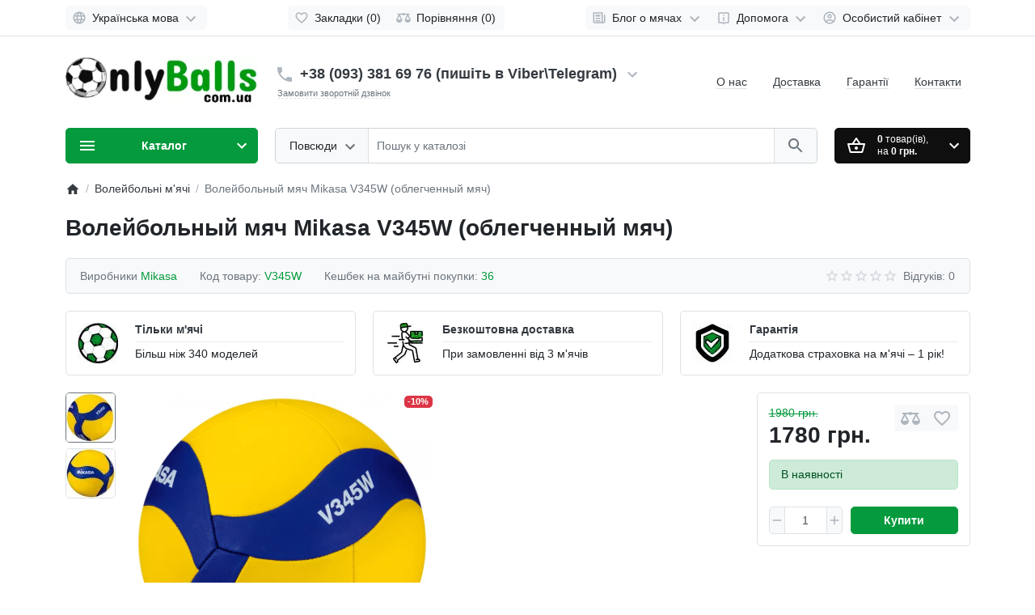

--- FILE ---
content_type: text/html; charset=utf-8
request_url: https://onlyballs.com.ua/ua/kupit-myach-voleybolnyy-mikasa/mikasa-v345w
body_size: 41407
content:
<!DOCTYPE html>
<html prefix="og: https://ogp.me/ns# fb: https://ogp.me/ns/fb# product: https://ogp.me/ns/product# business: https://ogp.me/ns/business# place: http://ogp.me/ns/place#"  dir="ltr" lang="uk" >
<head>

                    <!-- Google Marketing Tools Opencart - https://devmanextensions.com -->
                                                    <script>
                            //Google Marketing Tools https://devmanextensions.com/ - Declare basic variables 
                            var dataLayer = [];
					        var gmt_ajax_link_data = 'https://onlyballs.com.ua/index.php?route=extension/module/gmt_datalayer/setup&v=37cf9d2c-ea92-48c4-ae82-6309d70c1c69';
					        var eeMultiChanelVisitProductPageStep = 0;
                            var eeMultiChanelAddToCartStep = 0;
                            var eeMultiChanelVisitCartPageStep = 0;
                            var eeMultiChanelVisitCheckoutStep = 0;
                            var eeMultiChanelFinishOrderStep = 0;
                            var productHrefs = [];
                            var promotionHrefs = [];
                     </script><script>(function(w,d,s,l,i){w[l]=w[l]||[];w[l].push({'gtm.start':
					new Date().getTime(),event:'gtm.js'});var f=d.getElementsByTagName(s)[0],
					j=d.createElement(s),dl=l!='dataLayer'?'&l='+l:'';j.async=true;j.src=
					'https://www.googletagmanager.com/gtm.js?id='+i+dl;f.parentNode.insertBefore(j,f);
					})(window,document,'script','dataLayer','GTM-N7PLFBSC');</script>
<script> var datalayer_data = {"general_data":{"current_view":"product","current_list":"product: V345W - \u0412\u043e\u043b\u0435\u0439\u0431\u043e\u043b\u044c\u043d\u044b\u0439 \u043c\u044f\u0447 Mikasa V345W (\u043e\u0431\u043b\u0435\u0433\u0447\u0435\u043d\u043d\u044b\u0439 \u043c\u044f\u0447)","current_currency":"UAH","current_categories":["\u0412\u043e\u043b\u0435\u0439\u0431\u043e\u043b\u044c\u043d\u0456 \u043c'\u044f\u0447\u0456"],"store_name":"\u041a\u0443\u043f\u0438\u0442\u0438 \u043c\\'\u044f\u0447\u0456: \u0437\u043d\u0438\u0436\u043a\u0438 \u0434\u043e 70% - \u0406\u043d\u0442\u0435\u0440\u043d\u0435\u0442-\u043c\u0430\u0433\u0430\u0437\u0438\u043d \u043c\\'\u044f\u0447\u0456\u0432 OnlyBalls","userId":0,"string_searched":"","cart_products":[],"debug_enabled":false},"product_details":{"reviews":[],"product":{"product_id":"2368","product_id_ee":"2368","product_id_gdr_1":"2368","product_id_gdr_2":"2368","product_id_fb":"2368","prices":{"price":{"price":1780,"without_tax":1780,"taxes":0},"base_price":{"price":1980,"without_tax":1980,"taxes":0},"special":{"price":1780,"without_tax":1780,"taxes":0},"price_euro":{"price":56.78,"without_tax":56.78,"taxes":0}},"image_url":"https:\/\/onlyballs.com.ua\/image\/cachewebp\/catalog\/d_quickcheckout\/payment\/1111111-500x500.webp","url":"http:\/\/onlyballs.com.ua\/ua\/kupit-myach-voleybolnyy-mikasa\/mikasa-v345w","priceValidUntil":"2028-12-31","meta_description":"\u0412\u043e\u043b\u0435\u0439\u0431\u043e\u043b\u044c\u043d\u044b\u0439 \u043c\u044f\u0447 Mikasa V345W - \u0438\u0433\u0440\u043e\u0432\u043e\u0439 \u043c\u044f\u0447 \u0441\u0435\u0440\u0438\u0438 \u2018Delux competition performance\u2019,  MVA310 \u0433\u043b\u0430\u0434\u043a\u0430\u044f \u043f\u043e\u0432\u0435\u0440\u0445\u043d\u043e\u0441\u0442\u044c","name":"\u0412\u043e\u043b\u0435\u0439\u0431\u043e\u043b\u044c\u043d\u044b\u0439 \u043c\u044f\u0447 Mikasa V345W (\u043e\u0431\u043b\u0435\u0433\u0447\u0435\u043d\u043d\u044b\u0439 \u043c\u044f\u0447)","manufacturer":"Mikasa","category":"\u0412\u043e\u043b\u0435\u0439\u0431\u043e\u043b\u044c\u043d\u0456 \u043c\\'\u044f\u0447\u0456","model":"V345W","sku":"","mpn":"","availability":"https:\/\/schema.org\/InStock","sizes_domodi":"","variant":"","quantity":"1","ratingValue":0,"reviewCount":0}},"products_listed":[]}; </script>
<script> var fb_api_track_info = {"event_name":"ViewContent","content_type":"product","currency":"UAH","value":1780,"content_ids":["2368"],"content_name":"\u0412\u043e\u043b\u0435\u0439\u0431\u043e\u043b\u044c\u043d\u044b\u0439 \u043c\u044f\u0447 Mikasa V345W (\u043e\u0431\u043b\u0435\u0433\u0447\u0435\u043d\u043d\u044b\u0439 \u043c\u044f\u0447)","content_category":"\u0412\u043e\u043b\u0435\u0439\u0431\u043e\u043b\u044c\u043d\u0456 \u043c'\u044f\u0447\u0456","contents":[{"id":"2368","quantity":1,"item_price":1780}],"num_items":1,"event_source_url":"https:\/\/onlyballs.com.ua\/ua\/kupit-myach-voleybolnyy-mikasa\/mikasa-v345w"}; </script>
                                            <!-- Google Marketing Tools Opencart - https://devmanextensions.com -->
                
<meta charset="UTF-8">
<meta name="viewport" content="width=device-width, initial-scale=1">
<meta http-equiv="X-UA-Compatible" content="IE=edge">
<meta name="theme-color" content="#ffffff">
<title>Волейбольный мяч Mikasa V345W (облегченный мяч)</title>

      
<base href="https://onlyballs.com.ua/">
<meta name="description" content="Волейбольный мяч Mikasa V345W - игровой мяч серии ‘Delux competition performance’,  MVA310 гладкая поверхность">
<meta name="keywords" content="мяч, волейбольный мяч, купить волейбольный мяч микаса, Mikasa, Mikasa MV 310">
<meta property="og:title" content="Волейбольный мяч Mikasa V345W (облегченный мяч)" />
<meta property="og:type" content="website" />
<meta property="og:url" content="https://onlyballs.com.ua/ua/kupit-myach-voleybolnyy-mikasa/mikasa-v345w" />
<meta property="og:image" content="https://onlyballs.com.ua/image/cachewebp/catalog/d_quickcheckout/payment/1111111-800x800.webp" />
<script>
  var debounce = (callback, interval) => {
    var timeout;
    return function(...arguments) {
      clearTimeout(timeout);
      timeout = setTimeout(callback, interval, ...arguments);
    };
  }
    var toasts_timeout = 0;
  </script>
<link href="catalog/view/theme/ft_frame/bootstrap/css/bootstrap.min.css" rel="preload" as="style">
<link href="catalog/view/theme/ft_frame/stylesheet/stylesheet.css" rel="preload" as="style">
<link href="catalog/view/theme/ft_frame/bootstrap/css/bootstrap.min.css" rel="stylesheet">
<link href="catalog/view/theme/ft_frame/stylesheet/stylesheet.css" rel="stylesheet">
<link href="catalog/view/theme/ft_frame/javascript/owl-carousel/owl.carousel.min.css" rel="preload" as="style">
<link href="catalog/view/theme/ft_frame/javascript/owl-carousel/owl.carousel.min.css" type="text/css" rel="stylesheet" media="screen">
<link href="catalog/view/javascript/blog/colorbox/css/0/colorbox.css" rel="preload" as="style">
<link href="catalog/view/javascript/blog/colorbox/css/0/colorbox.css" type="text/css" rel="stylesheet" media="screen">
<link href="image/seocms.css" rel="preload" as="style">
<link href="image/seocms.css" type="text/css" rel="stylesheet" media="screen">
<link href="catalog/view/theme/ft_frame/stylesheet/custom.css" rel="preload" as="style">
<link href="catalog/view/theme/ft_frame/stylesheet/custom.css" rel="stylesheet">
<link href="catalog/view/theme/ft_frame/javascript/jquery-3.5.1.min.js" rel="preload" as="script">
<link href="catalog/view/theme/ft_frame/bootstrap/js/popper.min.js" rel="preload" as="script">
<link href="catalog/view/theme/ft_frame/bootstrap/js/bootstrap.min.js" rel="preload" as="script">
<script src="catalog/view/theme/ft_frame/javascript/jquery-3.5.1.min.js"></script>
<script src="catalog/view/theme/ft_frame/bootstrap/js/popper.min.js"></script>
<script src="catalog/view/theme/ft_frame/bootstrap/js/bootstrap.min.js"></script>
<link href="catalog/view/theme/ft_frame/javascript/owl-carousel/owl.carousel.min.js" rel="preload" as="script">
<script src="catalog/view/theme/ft_frame/javascript/owl-carousel/owl.carousel.min.js"></script>
<link href="catalog/view/javascript/blog/colorbox/jquery.colorbox.js" rel="preload" as="script">
<script src="catalog/view/javascript/blog/colorbox/jquery.colorbox.js"></script>
<link href="catalog/view/javascript/blog/blog.color.js" rel="preload" as="script">
<script src="catalog/view/javascript/blog/blog.color.js"></script>
<link href="catalog/view/javascript/do-not-track.js" rel="preload" as="script">
<script src="catalog/view/javascript/do-not-track.js"></script>
<link href="catalog/view/javascript/devmanextensions_gmt/data_layer_events.js" rel="preload" as="script">
<script src="catalog/view/javascript/devmanextensions_gmt/data_layer_events.js"></script>
<link href="catalog/view/theme/ft_frame/javascript/common.js" rel="preload" as="script">
<link href="https://onlyballs.com.ua/ua/kupit-myach-voleybolnyy-mikasa/mikasa-v345w" rel="canonical">
<link href="https://onlyballs.com.ua/image/catalog/demo/banners/Logo/w128h1281371935541score128x12832.png" rel="icon">
<script async src="https://www.googletagmanager.com/gtag/js?id=UA-104344652-1"></script><script>if (typeof doNotTrackMe !== "function" || !doNotTrackMe()) {
window.dataLayer = window.dataLayer || [];
function gtag(){dataLayer.push(arguments);}
gtag('js', new Date());
gtag('config','UA-104344652-1',{"cookie_flags":"SameSite=None;Secure","anonymize_ip":true});
gtag('event', 'view_item',{"non_interaction":true,"items":[{"id":2368,"name":"\u0412\u043e\u043b\u0435\u0439\u0431\u043e\u043b\u044c\u043d\u044b\u0439 \u043c\u044f\u0447 Mikasa V345W (\u043e\u0431\u043b\u0435\u0433\u0447\u0435\u043d\u043d\u044b\u0439 \u043c\u044f\u0447)","brand":"Mikasa","quantity":1,"list":"\u0412\u043e\u043b\u0435\u0439\u0431\u043e\u043b\u044c\u043d\u044b\u0435 \u043c\u044f\u0447\u0438","category":"\u0418\u0433\u0440\u043e\u0432\u044b\u0435 \u0432\u0438\u0434\u044b \u0441\u043f\u043e\u0440\u0442\u0430/\u041c\u044f\u0447\u0438/\u0412\u043e\u043b\u0435\u0439\u0431\u043e\u043b\u044c\u043d\u044b\u0435 \u043c\u044f\u0447\u0438","price":1780}],"send_to":"UA-104344652-1","event_label":"\u0412\u043e\u043b\u0435\u0439\u0431\u043e\u043b\u044c\u043d\u044b\u0439 \u043c\u044f\u0447 Mikasa V345W (\u043e\u0431\u043b\u0435\u0433\u0447\u0435\u043d\u043d\u044b\u0439 \u043c\u044f\u0447)"});
gtag('config','AW-751996164',{'cookie_flags':'SameSite=None;Secure'});
gtag('event','view_item',{"send_to":"AW-751996164","non_interaction":true,"value":1780,"items":[{"id":"2368","google_business_vertical":"retail"}]});}</script>
<script type="text/javascript">
(function(d, w, s) {
    var widgetHash = 'KC3baPqTKWWSUFb8W9UL', bch = d.createElement(s); bch.type = 'text/javascript'; bch.async = true;
    bch.src = '//widgets.binotel.com/chat/widgets/' + widgetHash + '.js';
    var sn = d.getElementsByTagName(s)[0]; sn.parentNode.insertBefore(bch, sn);
})(document, window, 'script');
</script>
<!-- Google tag (gtag.js) -->
<script async src="https://www.googletagmanager.com/gtag/js?id=G-3D7P2MSTQQ"></script>
<script>
  window.dataLayer = window.dataLayer || [];
  function gtag(){dataLayer.push(arguments);}
  gtag('js', new Date());

  gtag('config', 'G-3D7P2MSTQQ');
</script>
<!--microdatapro 7.8 twitter cards start -->
<meta property="twitter:card" content="summary_large_image" />
<meta property="twitter:creator" content="https://twitter.com/onlyballsu" />
<meta property="twitter:site" content="Волейбольный мяч Mikasa V345W (облегченный мяч)" />
<meta property="twitter:title" content="Волейбольный мяч Mikasa V345W (облегченный мяч)" />
<meta property="twitter:description" content="Волейбольный мяч Mikasa V345W - игровой мяч серии ‘Delux competition performance’,  MVA310 гладкая поверхность" />
<meta property="twitter:image" content="https://onlyballs.com.ua/image/cachewebp/catalog/d_quickcheckout/payment/1111111-500x500.webp" />
<meta property="twitter:image:alt" content="Волейбольный мяч Mikasa V345W (облегченный мяч)" />
<!--microdatapro 7.8 twitter cards end -->
<!--microdatapro 7.8 open graph start -->
<meta property="og:locale" content="uk-ua">
<meta property="og:rich_attachment" content="true">
<meta property="og:site_name" content="Інтернет-магазин м'ячів OnlyBalls.com.ua">
<meta property="og:type" content="product" />
<meta property="og:title" content="Волейбольный мяч Mikasa V345W (облегченный мяч)" />
<meta property="og:description" content="Волейбольный мяч Mikasa V345W - игровой мяч серии ‘Delux competition performance’,  MVA310 гладкая поверхность" />
<meta property="og:image" content="https://onlyballs.com.ua/image/cachewebp/catalog/d_quickcheckout/payment/1111111-500x500.webp" />
<meta property="og:image:secure_url" content="https://onlyballs.com.ua/image/cachewebp/catalog/d_quickcheckout/payment/1111111-500x500.webp" />
<meta property="og:image:width" content="1200"> 
<meta property="og:image:height" content="600">
<meta property="og:image" content="https://onlyballs.com.ua/image/cachewebp/catalog/d_quickcheckout/payment/m575056-500x500.webp" />
<meta property="og:image:secure_url" content="https://onlyballs.com.ua/image/cachewebp/catalog/d_quickcheckout/payment/m575056-500x500.webp" />
<meta property="og:url" content="http://onlyballs.com.ua/ua/kupit-myach-voleybolnyy-mikasa/mikasa-v345w">
<meta property="business:contact_data:street_address" content="проспект Воздухофлотский 74" />
<meta property="business:contact_data:locality" content="Киев" />
<meta property="business:contact_data:postal_code" content="03151" />
<meta property="business:contact_data:country_name" content="Украина" />
<meta property="place:location:latitude" content="50.4160868" />
<meta property="place:location:longitude" content="30.4474161" />
<meta property="business:contact_data:email" content="sale@sportmall.com.ua"/>
<meta property="business:contact_data:phone_number" content="+38-068-687-36-83"/>
<meta property="product:product_link" content="http://onlyballs.com.ua/ua/kupit-myach-voleybolnyy-mikasa/mikasa-v345w">
<meta property="product:brand" content="Mikasa">
<meta property="product:category" content="Волейбольні м ячі">
<meta property="product:availability" content="instock">
<meta property="product:condition" content="new">
<meta property="product:size" content="№5">
<meta property="product:target_gender" content="unisex">
<meta property="product:price:amount" content="1980">
<meta property="product:price:currency" content="UAH">
<meta property="product:sale_price:amount" content="1780">
<meta property="product:sale_price:currency" content="UAH">
<!--microdatapro 7.8 open graph end -->
 
<link rel="alternate"  hreflang="ru" href="http://onlyballs.com.ua/kupit-myach-voleybolnyy-mikasa/mikasa-v345w" />

<link rel="alternate"   hreflang="uk" href="http://onlyballs.com.ua/ua/kupit-myach-voleybolnyy-mikasa/mikasa-v345w" />
<link rel="alternate"   hreflang="x-default" href="http://onlyballs.com.ua/ua/kupit-myach-voleybolnyy-mikasa/mikasa-v345w" />
</head>
<body class="loading ">

	<!-- info-pannel top -->
	 
				

                    <!-- Google Marketing Tools Opencart - https://devmanextensions.com -->
                                                    <noscript><iframe src="https://www.googletagmanager.com/ns.html?id=GTM-N7PLFBSC"
					height="0" width="0" style="display:none;visibility:hidden"></iframe></noscript>
                                            <!-- Google Marketing Tools Opencart - https://devmanextensions.com -->
                


<header>
	<nav id="top" class="border-bottom py-2 bg-white">
		<div class="container">
			<div class="row no-gutters">
								<div class="col-auto">
					<div class="btn-group">
						

<div class="btn-group">
<button class="btn btn-light dropdown-toggle p-1 px-sm-2" data-toggle="dropdown" aria-label="Language">
<span class="row no-gutters align-items-start">
<span class="col-auto mx-2 mx-lg-0">
<svg class="d-block ft-icon-18 text-gray-500 darker-on-hover" viewbox="0 0 24 24" xmlns="http://www.w3.org/2000/svg" >
<path d="M11.99 2C6.47 2 2 6.48 2 12s4.47 10 9.99 10C17.52 22 22 17.52 22 12S17.52 2 11.99 2zm6.93 6h-2.95c-.32-1.25-.78-2.45-1.38-3.56 1.84.63 3.37 1.91 4.33 3.56zM12 4.04c.83 1.2 1.48 2.53 1.91 3.96h-3.82c.43-1.43 1.08-2.76 1.91-3.96zM4.26 14C4.1 13.36 4 12.69 4 12s.1-1.36.26-2h3.38c-.08.66-.14 1.32-.14 2 0 .68.06 1.34.14 2H4.26zm.82 2h2.95c.32 1.25.78 2.45 1.38 3.56-1.84-.63-3.37-1.9-4.33-3.56zm2.95-8H5.08c.96-1.66 2.49-2.93 4.33-3.56C8.81 5.55 8.35 6.75 8.03 8zM12 19.96c-.83-1.2-1.48-2.53-1.91-3.96h3.82c-.43 1.43-1.08 2.76-1.91 3.96zM14.34 14H9.66c-.09-.66-.16-1.32-.16-2 0-.68.07-1.35.16-2h4.68c.09.65.16 1.32.16 2 0 .68-.07 1.34-.16 2zm.25 5.56c.6-1.11 1.06-2.31 1.38-3.56h2.95c-.96 1.65-2.49 2.93-4.33 3.56zM16.36 14c.08-.66.14-1.32.14-2 0-.68-.06-1.34-.14-2h3.38c.16.64.26 1.31.26 2s-.1 1.36-.26 2h-3.38z"/>
</svg>
</span>
<span class="col-auto d-none d-lg-block ml-2 mr-1">
Українська мова
</span>
<span class="col-auto d-none d-lg-block">
<svg class="d-block ft-icon-24 text-gray-500 darker-on-hover" viewbox="0 0 24 24" xmlns="http://www.w3.org/2000/svg" >
<path transform="translate(0 2)" d="M7.41 7.84L12 12.42l4.59-4.58L18 9.25l-6 6-6-6z"/>
</svg>
</span>
</span>
</button>

<div class="dropdown-menu">
<div id="ft-form-language">
<a href="http://onlyballs.com.ua/kupit-myach-voleybolnyy-mikasa/mikasa-v345w" class="dropdown-item language-select">
Русский язык
 </a>
<span class="dropdown-item d-lg-none font-weight-bold">
Українська мова
</span>
</div>
</div>


</div>


            						
            					</div>
				</div>
				
				<div class="col text-center">
          					<div class="btn-group">
            						<a class="btn btn-light p-1 px-sm-2" href="https://onlyballs.com.ua/ua/index.php?route=account/wishlist">
							<span class="row no-gutters align-items-start">
								<span class="col-auto mx-2 mx-lg-0">
									<svg class="d-block ft-icon-18 text-gray-500 darker-on-hover" viewBox="0 0 24 24" xmlns="http://www.w3.org/2000/svg" >
										<path d="M16.5 3c-1.74 0-3.41.81-4.5 2.09C10.91 3.81 9.24 3 7.5 3 4.42 3 2 5.42 2 8.5c0 3.78 3.4 6.86 8.55 11.54L12 21.35l1.45-1.32C18.6 15.36 22 12.28 22 8.5 22 5.42 19.58 3 16.5 3zm-4.4 15.55l-.1.1-.1-.1C7.14 14.24 4 11.39 4 8.5 4 6.5 5.5 5 7.5 5c1.54 0 3.04.99 3.57 2.36h1.87C13.46 5.99 14.96 5 16.5 5c2 0 3.5 1.5 3.5 3.5 0 2.89-3.14 5.74-7.9 10.05z"/>
									</svg>
								</span>
								<span class="col-auto d-none d-md-block ml-2 mr-1" id="wishlist-total">
									Закладки (0)
								</span>
							</span>
						</a>
                        						<a class="btn btn-light p-1 px-sm-2" href="https://onlyballs.com.ua/ua/index.php?route=product/compare">
							<span class="row no-gutters align-items-start">
								<span class="col-auto mx-2 mx-lg-0">
									<svg class="d-block ft-icon-18 text-gray-500 darker-on-hover" viewBox="0 0 24 24" xmlns="http://www.w3.org/2000/svg" >
										<path d="M 12 4 A 2 2 0 0 0 10.269531 5 L 5 5 L 2 5 L 2 7 L 4 7 L 0 15 C 0 17.761 2.239 20 5 20 C 7.761 20 10 17.761 10 15 L 6 7 L 10.271484 7 A 2 2 0 0 0 12 8 A 2 2 0 0 0 13.730469 7 L 18 7 L 14 15 C 14 17.761 16.239 20 19 20 C 21.761 20 24 17.761 24 15 L 20 7 L 22 7 L 22 5 L 13.728516 5 A 2 2 0 0 0 12 4 z M 5 9.0214844 L 7.9882812 15 L 2.0117188 15 L 5 9.0214844 z M 19 9.0214844 L 21.988281 15 L 16.011719 15 L 19 9.0214844 z"/>
									</svg>
								</span>
								<span class="col-auto d-none d-md-block ml-2 mr-1" id="compare-total">
									Порівняння (0)
								</span>
							</span>
						</a>
            					</div>
          				</div>

				<div class="col-auto">
					<div class="btn-group">
						<div class="btn-group">
	<a class="btn btn-light dropdown-toggle p-1 px-sm-2" href="#" title="Блог о мячах" data-toggle="dropdown">
		<span class="row no-gutters align-items-start">
			<span class="col-auto mx-2 mx-lg-0">
				<svg class="d-block ft-icon-18 text-gray-500 darker-on-hover" viewBox="0 0 24 24" xmlns="http://www.w3.org/2000/svg" >
					<path d="M 2 3 L 2 18 C 2 19.64497 3.3550302 21 5 21 L 19 21 C 20.64497 21 22 19.64497 22 18 L 22 7 L 20 7 L 20 18 C 20 18.56503 19.56503 19 19 19 C 18.43497 19 18 18.56503 18 18 L 18 3 L 2 3 z M 4 5 L 16 5 L 16 18 C 16 18.388348 16.278986 18.657986 16.416016 19 L 5 19 C 4.4349698 19 4 18.56503 4 18 L 4 5 z M 6 7 L 6 10 L 14 10 L 14 7 L 6 7 z M 6 12 L 6 14 L 14 14 L 14 12 L 6 12 z M 6 16 L 6 18 L 14 18 L 14 16 L 6 16 z"/>
				</svg>
			</span>
			<span class="col-auto d-none d-lg-block ml-2 mr-1">
				Блог о мячах
			</span>
			<span class="col-auto d-none d-lg-block">
				<svg class="d-block ft-icon-24 text-gray-500 darker-on-hover" viewBox="0 0 24 24" xmlns="http://www.w3.org/2000/svg" >
					<path transform="translate(0 2)" d="M7.41 7.84L12 12.42l4.59-4.58L18 9.25l-6 6-6-6z"/>
				</svg>
			</span>
		</span>
	</a>
	<div class="dropdown-menu dropdown-menu-right">
				<div class="dropdown-divider"></div>
		<a class="dropdown-item see-all" href="http://onlyballs.com.ua/ua/index.php?route=blog/latest">Переглянути все Блог о мячах</a>
	</div>
</div>

						<div class="btn-group">
	<a class="btn btn-light dropdown-toggle p-1 px-sm-2" href="#" title="Помощь" data-toggle="dropdown">
		<span class="row no-gutters align-items-start">
			<span class="col-auto mx-2 mx-lg-0">
				<svg class="d-block ft-icon-18 text-gray-500 darker-on-hover" viewBox="0 0 24 24" xmlns="http://www.w3.org/2000/svg" >
					<path d="M 5 3 C 3.9069372 3 3 3.9069372 3 5 L 3 19 C 3 20.093063 3.9069372 21 5 21 L 10.029297 21 L 12 23.007812 L 13.970703 21 L 19 21 C 20.093063 21 21 20.093063 21 19 L 21 5 C 21 3.9069372 20.093063 3 19 3 L 5 3 z M 5 5 L 19 5 L 19 19 L 13.130859 19 L 12 20.152344 L 10.869141 19 L 5 19 L 5 5 z M 11 7 L 11 9 L 13 9 L 13 7 L 11 7 z M 11 11 L 11 17 L 13 17 L 13 11 L 11 11 z"/>
				</svg>
			</span>
			<span class="col-auto d-none d-lg-block ml-2 mr-1">
				Допомога
			</span>
			<span class="col-auto d-none d-lg-block">
				<svg class="d-block ft-icon-24 text-gray-500 darker-on-hover" viewBox="0 0 24 24" xmlns="http://www.w3.org/2000/svg" >
					<path transform="translate(0 2)" d="M7.41 7.84L12 12.42l4.59-4.58L18 9.25l-6 6-6-6z"/>
				</svg>
			</span>
		</span>
	</a>
	<div class="dropdown-menu dropdown-menu-right text-right">
				<a class="dropdown-item" href="/ua/contacts">Є питання?</a>
				<a class="dropdown-item" href="/ua/dostavka-oplata">Доставка і оплата</a>
				<a class="dropdown-item" href="/ua/index.php?route=information/information&amp;information_id=8">Повернення товару</a>
				<a class="dropdown-item" href="/ua/podarochnaya-karta-myach">Подарункові карти</a>
			</div>
</div>


            						<div class="btn-group">
							<a class="btn btn-light dropdown-toggle p-1 px-sm-2" href="#" title="Особистий кабінет" data-toggle="dropdown">
								<span class="row no-gutters align-items-start">
									<span class="col-auto mx-2 mx-lg-0">
										<svg class="d-block ft-icon-18 text-gray-500 darker-on-hover" viewBox="0 0 24 24" xmlns="http://www.w3.org/2000/svg" >
											<path d="M12 2C6.48 2 2 6.48 2 12s4.48 10 10 10 10-4.48 10-10S17.52 2 12 2zM7.07 18.28c.43-.9 3.05-1.78 4.93-1.78s4.51.88 4.93 1.78C15.57 19.36 13.86 20 12 20s-3.57-.64-4.93-1.72zm11.29-1.45c-1.43-1.74-4.9-2.33-6.36-2.33s-4.93.59-6.36 2.33C4.62 15.49 4 13.82 4 12c0-4.41 3.59-8 8-8s8 3.59 8 8c0 1.82-.62 3.49-1.64 4.83zM12 6c-1.94 0-3.5 1.56-3.5 3.5S10.06 13 12 13s3.5-1.56 3.5-3.5S13.94 6 12 6zm0 5c-.83 0-1.5-.67-1.5-1.5S11.17 8 12 8s1.5.67 1.5 1.5S12.83 11 12 11z"/>
										</svg>
									</span>
									<span class="col-auto d-none d-lg-block ml-2 mr-1">
										Особистий кабінет
									</span>
									<span class="col-auto d-none d-lg-block">
										<svg class="d-block ft-icon-24 text-gray-500 darker-on-hover" viewBox="0 0 24 24" xmlns="http://www.w3.org/2000/svg" >
											<path transform="translate(0 2)" d="M7.41 7.84L12 12.42l4.59-4.58L18 9.25l-6 6-6-6z"/>
										</svg>
									</span>
								</span>
							</a>
							<div class="dropdown-menu dropdown-menu-right text-right">
																<a class="dropdown-item" href="https://onlyballs.com.ua/ua/simpleregister">Реєстрація</a>
								<a class="dropdown-item" href="https://onlyballs.com.ua/ua/index.php?route=account/login">Авторизація</a>
															</div>
						</div>
            					</div>
				</div>
			</div>
		</div>
	</nav>
	<div class="container">
		<div class="row align-items-center">
			<div class="col-12 col-lg-3 col-aside order-lg-1">
        <div class="row align-items-center no-gutters">
                    <div class="col-auto d-lg-none">
            <button class="btn btn-link p-2 rounded-lg shadow-none" data-toggle="modal" data-target="#ftModalMenu">
              <svg class="d-block text-dark" width="28px" height="28px" fill="currentColor" viewBox="0 0 24 24"  xmlns="http://www.w3.org/2000/svg">
      					<path d="M3 18h18v-2H3v2zm0-5h18v-2H3v2zm0-7v2h18V6H3z"/>
      				</svg>
            </button>
          </div>
                    <div class="col">
            <div id="logo" class="text-center text-lg-left my-3 my-lg-4">
    					            <a href="http://onlyballs.com.ua/ua">
        <img src="https://onlyballs.com.ua/image/cachewebp/catalog/Rozetka/2021/Lite/logo875785-300x90.webp"  alt="Інтернет-магазин м'ячів OnlyBalls.com.ua" class="img-fluid" />
      </a>
          				</div>
          </div>
                    <div class="col-auto d-lg-none">
            <button class="btn btn-link p-2 rounded-lg shadow-none position-relative" data-toggle="modal" data-target="#ft_popup_cart">
              <svg class="d-block text-dark" width="28px" height="28px"  fill="currentColor" viewBox="0 0 24 24"  xmlns="http://www.w3.org/2000/svg">
      					<path d="M22 9h-4.79l-4.38-6.56c-.19-.28-.51-.42-.83-.42s-.64.14-.83.43L6.79 9H2c-.55 0-1 .45-1 1 0 .09.01.18.04.27l2.54 9.27c.23.84 1 1.46 1.92 1.46h13c.92 0 1.69-.62 1.93-1.46l2.54-9.27L23 10c0-.55-.45-1-1-1zM12 4.8L14.8 9H9.2L12 4.8zM18.5 19l-12.99.01L3.31 11H20.7l-2.2 8zM12 13c-1.1 0-2 .9-2 2s.9 2 2 2 2-.9 2-2-.9-2-2-2z"/>
      				</svg>
              <span id="ft_m_cart_total"  class="position-absolute t-0 r-0 mr-0 mt-1 badge rounded-pill text-gray-400"></span>
            </button>
            <script>$(function() { $('#ft_m_cart_total').html($('#ft_cart > button #ft_cart_total .products > b').text()) })</script>
          </div>
                  </div>
			</div>
			<div class="col-12 col-lg-auto order-lg-2">

<div id="h-contacts" class="text-center text-lg-left">
  <div class=" d-none d-lg-block ">
  	<div class="row no-gutters justify-content-center align-items-center mb-1">
  		<div class="col-auto">
  			  			<a href="viber://chat?number=+380933816976">
  			  				<svg class="d-block ft-icon-24 m-0 text-gray-500 darker-on-hover" viewBox="0 0 24 24" xmlns="http://www.w3.org/2000/svg">
  					<path d="M6.62 10.79c1.44 2.83 3.76 5.14 6.59 6.59l2.2-2.2c.27-.27.67-.36 1.02-.24 1.12.37 2.33.57 3.57.57.55 0 1 .45 1 1V20c0 .55-.45 1-1 1-9.39 0-17-7.61-17-17 0-.55.45-1 1-1h3.5c.55 0 1 .45 1 1 0 1.25.2 2.45.57 3.57.11.35.03.74-.25 1.02l-2.2 2.2z"/>
  				</svg>
  			  			</a>
  			  		</div>
  		<div class="col-auto">
  			<div class="h5 m-0 phone-number mx-2">
  				<a href="viber://chat?number=+380933816976" class="text-decoration-none text-dark dark-on-hover">+38 (093) 381 69 76 (пишіть в Viber\Telegram)</a>
  			</div>
  		</div>
  		  		<div class="col-auto">
  			<a href="#ft_header_contacts" data-toggle="modal" data-whatever="contacts">
  				<svg class="d-block  ft-icon-24 m-0 text-gray-500 darker-on-hover" viewBox="0 0 24 24" xmlns="http://www.w3.org/2000/svg">
  					<path d="M7.41 8.59L12 13.17l4.59-4.58L18 10l-6 6-6-6 1.41-1.41z"/>
  				</svg>
  			</a>
  		</div>
  		  	</div>
  	  	  	<small class="d-block ml-lg-1">
  		<a class="text-secondary border-bottom border-bottom-dashed-style text-decoration-none" href="#ft_header_contacts" data-toggle="modal" data-whatever="callback">Замовити зворотній дзвінок</a>
  	</small>
  	  </div>
		<div class="modal fade" id="ft_header_contacts" tabindex="-1" role="dialog">
		<div class="modal-dialog modal-dialog-centered modal-sm" role="document">
			<div class="modal-content text-left">
				<div class="modal-header no-gutters">
					<div class="col-auto">
						<svg class="d-block ft-icon-24 my-0 mr-3 text-gray-500" viewBox="0 0 24 24" xmlns="http://www.w3.org/2000/svg">
							<path d="M21,12.22C21,6.73,16.74,3,12,3c-4.69,0-9,3.65-9,9.28C2.4,12.62,2,13.26,2,14v2c0,1.1,0.9,2,2,2h1v-6.1 c0-3.87,3.13-7,7-7s7,3.13,7,7V19h-8v2h8c1.1,0,2-0.9,2-2v-1.22c0.59-0.31,1-0.92,1-1.64v-2.3C22,13.14,21.59,12.53,21,12.22z"/><circle cx="9" cy="13" r="1"/><circle cx="15" cy="13" r="1"/><path d="M18,11.03C17.52,8.18,15.04,6,12.05,6c-3.03,0-6.29,2.51-6.03,6.45c2.47-1.01,4.33-3.21,4.86-5.89 C12.19,9.19,14.88,11,18,11.03z"/>
						</svg>
					</div>
					<div class="col">
						<div class="h5 modal-title">
							<a class="text-dark" href="https://onlyballs.com.ua/ua/index.php?route=information/contact">Контакти</a>
						</div>
					</div>
					<div class="col-auto">
						<a href="#" class="d-block ml-2" data-dismiss="modal">
							<svg class="d-block ft-icon-24 m-0 text-gray-500 darker-on-hover" viewBox="0 0 24 24" xmlns="http://www.w3.org/2000/svg">
								<path d="M19 6.41L17.59 5 12 10.59 6.41 5 5 6.41 10.59 12 5 17.59 6.41 19 12 13.41 17.59 19 19 17.59 13.41 12z"></path>
							</svg>
						</a>
					</div>
				</div>
				<div class="modal-body">
					<ul class="nav nav-pills nav-pills-light mb-3">
												<li class="nav-item"><a class="nav-link text-dark px-2 py-1 mr-2 active" href="#tab-contacts" data-toggle="tab">Контакти</a></li>
																		<li class="nav-item"><a class="nav-link text-dark px-2 py-1 mr-2" href="#tab-callback" data-toggle="tab">Замовити зворотній дзвінок</a></li>
											</ul>
					<div class="tab-content">
												<div class="tab-pane active" id="tab-contacts">
														<div>
								<hr class="my-2">
																																<div class="row no-gutters align-items-center">
																		<div class="col-auto">
										<div class="h5 m-0 mr-3" >
											<img class="d-block" src="https://onlyballs.com.ua/image/cachewebp/catalog/d_quickcheckout/payment/3536661-24x24.webp"  alt="" />
										</div>
									</div>
																		<div class="col">
										<div class="h6 m-0 ">+38 (093) 381 69 76 - (Telegram)</div>
									</div>
																		<div class="col-auto">
																														<a href="https://t.me/onlyballsshop" class="btn btn-sm btn-success">
											<svg class="d-block ft-icon-18 m-0" viewBox="0 0 24 24" xmlns="http://www.w3.org/2000/svg">
												<path d="M6.62 10.79c1.44 2.83 3.76 5.14 6.59 6.59l2.2-2.2c.27-.27.67-.36 1.02-.24 1.12.37 2.33.57 3.57.57.55 0 1 .45 1 1V20c0 .55-.45 1-1 1-9.39 0-17-7.61-17-17 0-.55.45-1 1-1h3.5c.55 0 1 .45 1 1 0 1.25.2 2.45.57 3.57.11.35.03.74-.25 1.02l-2.2 2.2z"/>
											</svg>
										</a>
																			</div>
																	</div>
																<hr class="my-2">
																								<div class="row no-gutters align-items-center">
																		<div class="col-auto">
										<div class="h5 m-0 mr-3" >
											<img class="d-block" src="https://onlyballs.com.ua/image/cachewebp/catalog/Adidas/new/images-24x24.webp"  alt="" />
										</div>
									</div>
																		<div class="col">
										<div class="h6 m-0 ">+38 (093) 381 69 76 - (Viber)</div>
									</div>
																		<div class="col-auto">
																														<a href="viber://chat?number=+380933816976" class="btn btn-sm btn-success">
											<svg class="d-block ft-icon-18 m-0" viewBox="0 0 24 24" xmlns="http://www.w3.org/2000/svg">
												<path d="M6.62 10.79c1.44 2.83 3.76 5.14 6.59 6.59l2.2-2.2c.27-.27.67-.36 1.02-.24 1.12.37 2.33.57 3.57.57.55 0 1 .45 1 1V20c0 .55-.45 1-1 1-9.39 0-17-7.61-17-17 0-.55.45-1 1-1h3.5c.55 0 1 .45 1 1 0 1.25.2 2.45.57 3.57.11.35.03.74-.25 1.02l-2.2 2.2z"/>
											</svg>
										</a>
																			</div>
																	</div>
																<hr class="my-2">
																								<div class="row no-gutters align-items-center">
																		<div class="col-auto">
										<div class="h5 m-0 mr-3" >
											<img class="d-block" src="https://onlyballs.com.ua/image/cachewebp/catalog/Rozetka/2020/2314324/989087890709-24x24.webp"  alt="" />
										</div>
									</div>
																		<div class="col">
										<div class="h6 m-0 ">sale@onlyballs.com.ua</div>
									</div>
																		<div class="col-auto">
																														<a href="mailto:sale@onlyballs.com.ua" class="btn btn-sm btn-success">
											<svg class="d-block ft-icon-18 m-0" viewBox="0 0 24 24" xmlns="http://www.w3.org/2000/svg">
												<path d="M6.62 10.79c1.44 2.83 3.76 5.14 6.59 6.59l2.2-2.2c.27-.27.67-.36 1.02-.24 1.12.37 2.33.57 3.57.57.55 0 1 .45 1 1V20c0 .55-.45 1-1 1-9.39 0-17-7.61-17-17 0-.55.45-1 1-1h3.5c.55 0 1 .45 1 1 0 1.25.2 2.45.57 3.57.11.35.03.74-.25 1.02l-2.2 2.2z"/>
											</svg>
										</a>
																			</div>
																	</div>
																<hr class="my-2">
															</div>
																				</div>
																		<div class="tab-pane" id="tab-callback">
							<div>
								<form id="ft-callback-form">
									<div class="form-row">
										<div class="col-12 mb-2">
											<div class="position-relative">
												<span class="d-flex h-100 align-items-center position-absolute t-0 l-0 mx-3">
													<svg class="d-block ft-icon-24 text-gray-500 mx-n1" viewBox="0 0 24 24" xmlns="http://www.w3.org/2000/svg">
														<path d="M12 12c2.21 0 4-1.79 4-4s-1.79-4-4-4-4 1.79-4 4 1.79 4 4 4zm0 2c-2.67 0-8 1.34-8 4v2h16v-2c0-2.66-5.33-4-8-4z"/>
													</svg>
												</span>
												<input type="text" name="c_name" class="form-control pl-5" placeholder="Ваше ім`я *" value="">
											</div>
										</div>
										<div class="col-12 mb-2">
											<div class="position-relative">
												<span class="d-flex h-100 align-items-center position-absolute t-0 l-0 mx-3">
													<svg class="d-block ft-icon-24 text-gray-500 mx-n1" height="24" viewBox="0 0 24 24" xmlns="http://www.w3.org/2000/svg">
														<path d="M6.62 10.79c1.44 2.83 3.76 5.14 6.59 6.59l2.2-2.2c.27-.27.67-.36 1.02-.24 1.12.37 2.33.57 3.57.57.55 0 1 .45 1 1V20c0 .55-.45 1-1 1-9.39 0-17-7.61-17-17 0-.55.45-1 1-1h3.5c.55 0 1 .45 1 1 0 1.25.2 2.45.57 3.57.11.35.03.74-.25 1.02l-2.2 2.2z"/>
													</svg>
												</span>
												<input type="tel" name="c_phone"  class="form-control pl-5" placeholder="Ваш телефон *" value="">
											</div>
										</div>
										<div class="col-12">
											<div class="comment-show">
												<a href="#ft_header_contacts-comment" class="text-decoration-none text-secondary" data-toggle="collapse" onclick="$('#ft_header_contacts .comment-show').slideToggle(350)">Коментар...</a>
											</div>
											<div class="collapse position-relative" id="ft_header_contacts-comment">
												<a class="d-block position-absolute t-0 r-0 p-2" data-toggle="collapse" href="#ft_header_contacts-comment" onclick="$('#ft_header_contacts .comment-show').slideToggle(350)">
													<svg class="d-block ft-icon-18 text-gray-500 darker-on-hover" viewBox="0 0 24 24" xmlns="http://www.w3.org/2000/svg">
														<path d="M12 7c2.76 0 5 2.24 5 5 0 .65-.13 1.26-.36 1.83l2.92 2.92c1.51-1.26 2.7-2.89 3.43-4.75-1.73-4.39-6-7.5-11-7.5-1.4 0-2.74.25-3.98.7l2.16 2.16C10.74 7.13 11.35 7 12 7zM2 4.27l2.28 2.28.46.46C3.08 8.3 1.78 10.02 1 12c1.73 4.39 6 7.5 11 7.5 1.55 0 3.03-.3 4.38-.84l.42.42L19.73 22 21 20.73 3.27 3 2 4.27zM7.53 9.8l1.55 1.55c-.05.21-.08.43-.08.65 0 1.66 1.34 3 3 3 .22 0 .44-.03.65-.08l1.55 1.55c-.67.33-1.41.53-2.2.53-2.76 0-5-2.24-5-5 0-.79.2-1.53.53-2.2zm4.31-.78l3.15 3.15.02-.16c0-1.66-1.34-3-3-3l-.17.01z"/>
													</svg>
												</a>
												<textarea name="c_comment" class="form-control pr-5" rows="3" placeholder="Напишіть коментар"></textarea>
											</div>
										</div>
									</div>
								</form>
							</div>
							<div class="my-3">
								Ми зателефонуємо до вас в робочий час
							</div>
							<div class="text-right">
								<button type="button" class="btn btn-primary" id="ft-callback-send" onclick="ft_callback()">
									<span class="row no-gutters alig-items-center">
										<span class="col-auto">
											<span class="loading-icon mr-3">
												<span class="spinner-border ft-icon-18 d-block text-white"></span>
											</span>
										</span>
										<span class="col">
											Надіслати заявку
										</span>
									</span>

								</button>
							</div>
							<script>

								function ft_callback() {

									$('#ft-callback-form input').removeClass('border-danger');
									$('#ft-callback-form .text-danger').remove();

									$.ajax({
										url: 'index.php?route=extension/module/frametheme/ft_contacts/callback',
										type: 'post',
										data: $('#ft-callback-form').serialize(),
										dataType: 'json',
										beforeSend: function() {

											$('#ft-callback-send').addClass('loading').attr('disabled','diasbled');

										},
										complete: function() {

											$('#ft-callback-send').removeClass('loading').removeAttr('disabled');

										},
										success: function(json) {

											if (!json['error']) {

												$('#ft-callback-form').parent().html('<div class="h6 mt-4">' + json['success'] + '</div>');
												$('#ft-callback-send').remove();

											} else {

												if (json['error']['name']) {
													$('#ft-callback-form input[name=\'c_name\']').addClass('border-danger');
													$('#ft-callback-form input[name=\'c_name\']').parent().after('<small class="d-block text-danger">' + json['error']['name'] + '</small>');
												}

												if (json['error']['phone']) {
													$('#ft-callback-form input[name=\'c_phone\']').addClass('border-danger');
													$('#ft-callback-form input[name=\'c_phone\']').parent().after('<small class="d-block text-danger">' + json['error']['phone'] + '</small>');
												}

											}

										},
										error: function(xhr, ajaxOptions, thrownError) {
											console.log(thrownError + "\r\n" + xhr.statusText + "\r\n" + xhr.responseText);
										}
									});
								}


							function ft_contacts_run_scripts() {
								$('#ft_header_contacts-comment').on('shown.bs.collapse', function () {
									$(this).find('textarea').focus();
								});

								$('#ft_header_contacts').on('hidden.bs.modal', function (e) {
									$('#ft-callback-form input').removeClass('border-danger');
									$('#ft-callback-form .text-danger').remove();
								});


								$('#ft_header_contacts').on('show.bs.modal', function (e) {

									var button = $(e.relatedTarget);
									var whatever = button.data('whatever');

									if (whatever == 'callback') {
										$('#ft_header_contacts a[href=\'#tab-callback\']').trigger('click');
									} else if (whatever == 'contacts') {
										$('#ft_header_contacts a[href=\'#tab-contacts\']').trigger('click');
									}

								});


							}

							ft_contacts_run_scripts();

							if ($('input[data-mask]').length > 0) {
								if (typeof jQuery().mask != 'function') {
									$.getScript("catalog/view/theme/ft_frame/javascript/plugins/masked-input/jquery.maskedinput.min.js", function( data, textStatus, jqxhr ) {
										$('input[data-mask]').each(function() {
											$(this).mask($(this).attr('data-mask'));
										});
									});
								} else {
									$('input[data-mask]').each(function() {
										$(this).mask($(this).attr('data-mask'));
									});
								}
							}

							</script>
						</div>
											</div>
				</div>
			</div>
		</div>
	</div>

    <button type="button" id="m-header-contacts-button" class="btn btn-light shadow rounded-circle p-2 p-md-2 d-none d-lg-none mt-3" data-target="#ft_header_contacts" data-toggle="modal" data-whatever="contacts">
    <svg class="d-block ft-icon m-0 text-gray-600 darker-on-hover m-0" width="28" height="28" viewBox="0 0 24 24" xmlns="http://www.w3.org/2000/svg">
      <path d="M6.62 10.79c1.44 2.83 3.76 5.14 6.59 6.59l2.2-2.2c.27-.27.67-.36 1.02-.24 1.12.37 2.33.57 3.57.57.55 0 1 .45 1 1V20c0 .55-.45 1-1 1-9.39 0-17-7.61-17-17 0-.55.45-1 1-1h3.5c.55 0 1 .45 1 1 0 1.25.2 2.45.57 3.57.11.35.03.74-.25 1.02l-2.2 2.2z"/>
    </svg>
  </button>
  <script>
    window.onload = () => {
      var m_header_contacts_button = document.querySelector('#m-header-contacts-button'),
          footer_fixed_buttons = document.querySelector('#footer-fixed-buttons');

      if (m_header_contacts_button != null && footer_fixed_buttons != null) {

        footer_fixed_buttons.append(m_header_contacts_button);
        m_header_contacts_button.classList.remove('d-none');

      }
    }
  </script>
  
  </div>

</div>
			<div class="col-12 col-lg order-lg-6 mb-3 mb-lg-4"><div id="ftSearch" class="position-relative">
	<div class="input-group border border-current text-gray-400 rounded bg-white">
				<div class="input-group-prepend">
			<button class="btn btn-light border-top-0 border-bottom-0 border-left-0 border-right dropdown-toggle select-button py-2 px-3 pr-md-2" type="button" data-toggle="dropdown">
				<span class="row no-gutters align-items-center m-1">
					<span class="col-auto">
						<span class="select-text d-none d-md-block float-left text-truncate mr-1">Повсюди</span>
					</span>
					<span class="col-auto">
						<svg class="d-block ft-icon-24 text-secondary darker-on-hover" viewBox="0 0 24 20" xmlns="http://www.w3.org/2000/svg">
							<path d="M7.41 7.84L12 12.42l4.59-4.58L18 9.25l-6 6-6-6z"></path>
						</svg>
					</span>
				</span>
			</button>
			<div class="select-list dropdown-menu ">
				<span class="dropdown-item cursor-pointer active" data-category="0">Повсюди</span>
								<span class="dropdown-item cursor-pointer" data-category="20">Футбольні м'ячі</span>
								<span class="dropdown-item cursor-pointer" data-category="27">Футзальні м'ячі</span>
								<span class="dropdown-item cursor-pointer" data-category="18">Баскетбольні м'ячі</span>
								<span class="dropdown-item cursor-pointer" data-category="25">Волейбольні м'ячі</span>
								<span class="dropdown-item cursor-pointer" data-category="68">Гандбольні м'ячі</span>
								<span class="dropdown-item cursor-pointer" data-category="75">Мотобольные мячи</span>
								<span class="dropdown-item cursor-pointer" data-category="85">Бейсбольні м'ячі</span>
								<span class="dropdown-item cursor-pointer" data-category="76">М'ячі для регбі</span>
								<span class="dropdown-item cursor-pointer" data-category="77">М'ячі для водного поло</span>
								<span class="dropdown-item cursor-pointer" data-category="91">М'ячі для фітнесу</span>
								<span class="dropdown-item cursor-pointer" data-category="57">Сокси та футбеги</span>
								<span class="dropdown-item cursor-pointer" data-category="62">Спортивні товари</span>
								<span class="dropdown-item cursor-pointer" data-category="148">Мячи б/у</span>
								<span class="dropdown-item cursor-pointer" data-category="154">Друк фотографій на м'ячах</span>
								<span class="dropdown-item cursor-pointer" data-category="149">Акційні пропозиції</span>
								<span class="dropdown-item cursor-pointer" data-category="198">Подарункові картки</span>
								<span class="dropdown-item cursor-pointer" data-category="160">Спорт и увлечения</span>
							</div>
		</div>
				<input type="search" name="search" value="" placeholder="Пошук у каталозі" class="form-control border-left border-0 bg-transparent h-auto text-center text-md-left" autocomplete="off">
		<input type="hidden" name="category_id" value="0" />
        <input type="hidden" name="sub_category" value="true">
        		<div class="input-group-append">
			<button type="button" class="search-button btn btn-light border-top-0 border-bottom-0 border-right-0 border-left py-2 px-3">
				<span class="d-blok my-1">
					<svg class="d-block ft-icon-24 text-secondary darker-on-hover" viewBox="0 0 24 24" xmlns="http://www.w3.org/2000/svg">
						<path d="M15.5 14h-.79l-.28-.27C15.41 12.59 16 11.11 16 9.5 16 5.91 13.09 3 9.5 3S3 5.91 3 9.5 5.91 16 9.5 16c1.61 0 3.09-.59 4.23-1.57l.27.28v.79l5 4.99L20.49 19l-4.99-5zm-6 0C7.01 14 5 11.99 5 9.5S7.01 5 9.5 5 14 7.01 14 9.5 11.99 14 9.5 14z"/>
					</svg>
				</span>
			</button>
		</div>
	</div>
		<div class="dropdown w-100"><div class="livesearch dropdown-menu p-0 border w-100"></div></div>
	</div>
<div class="search-backdrop ft-backdrop bg-black position-fixed t-0 l-0"></div>
<!--noindex-->
<!--googleoff: all-->
<template id="ftLivesearchResults">
	<a class="product dropdown-item text-wrap border-bottom border-gray-150 py-2" href="">
		<span class="row no-gutters">
			<span class="col-auto">
				<span class="d-block position-relative overflow-hidden border rounded my-1 mr-4">
					<svg width="50px" height="50px" class="d-block" viewBox="0 0 1 1" xmlns="http://www.w3.org/2000/svg"></svg>
					<img src="" srcset="" alt="" class="image d-block position-absolute t-0 l-0">
				</span>
			</span>
			<span class="col">
				<span class="name d-block"></span>
								<span class="d-block">
					<s class="special text-danger mr-2"></s>
					<span class="price text-dark mr-2"></span>
				</span>
			</span>
		</span>
	</a>
	<a class="link-all dropdown-item text-wrap text-center result-text" href="">
		<small class="d-block py-1">
		Усі результати (<span class="count"></span>)
		</small>
	</a>
	<span class="spinner dropdown-item disabled text-center p-3">
		<span class="d-block spinner-border text-gray-300 mx-auto"></span>
	</span>
	<span class="message dropdown-item text-wrap text-center disabled py-3 my-1">
		<span class="error">Щось пішло не так :(</span>
		<span class="not-found">Немає збігів</span>
	</span>
</template>
<!--/googleoff: all-->
<!--/noindex-->

<script>

	window.addEventListener('DOMContentLoaded', function(e) {

		var btn_search = document.querySelector('#ftSearch .search-button');

		if (btn_search != null) {

			btn_search.addEventListener('click', function(e) {
				if (typeof ftSearch !== 'undefined' && typeof ftSearch.search == 'function') {
					ftSearch.search(btn_search)
				}
			});

		}

		var caregories_selects = document.querySelectorAll('#ftSearch .select-list .dropdown-item');

		if (caregories_selects != null) {

			caregories_selects.forEach(function(item, i) {

				var category_id = item.getAttribute('data-category');

				item.addEventListener('click', function(e) {
					if (typeof ftSearch !== 'undefined' && typeof ftSearch.category_select == 'function') {
						ftSearch.category_select(e, category_id)
					}
				});

			});
		}

		var	search_field = document.querySelector('#ftSearch [name=\'search\']');

		if (search_field != null) {

			search_field.addEventListener('keypress', function(e) {

				if (typeof ftSearch !== 'undefined' && typeof ftSearch.key_enter == 'function') {
					ftSearch.key_enter(e);

				}
			});

						var ls_script = document.querySelector('#ftLiveSearchScript');

			search_field.addEventListener('input', function(e) {

				if (typeof ftLiveSearchDebounce == 'function') {
					ftLiveSearchDebounce(e, '1', '', '1');
				}

			});

			search_field.addEventListener('focus', function(e) {

				if (typeof ftLiveSearchDebounce == 'function') {
					ftLiveSearchDebounce(e, '1', '', '1');
				}

			});

			search_field.addEventListener('blur', function(e) {

				if (typeof ftLiveSearchDebounce == 'function') {
					ftLiveSearchDebounce(e, '1', '', '1');
				}

			});

			
		}

	});

</script>
</div>
      <div class="col-12 col-lg order-lg-3"><div id="ftHeaderLinks" class="text-center text-lg-right h-100 mw-100">
	<ul class="list-inline d-inline-block my-0 mx-n1">
				<li class="list-inline-item mx-3 mx-sm-3 pt-2 pb-2"><a class="text-dark text-decoration-none border-bottom" href="/ua/about_us">О нас</a></li>
				<li class="list-inline-item mx-3 mx-sm-3 pt-2 pb-2"><a class="text-dark text-decoration-none border-bottom" href="/ua/dostavka-oplata">Доставка</a></li>
				<li class="list-inline-item mx-3 mx-sm-3 pt-2 pb-2"><a class="text-dark text-decoration-none border-bottom" href="/ua/index.php?route=information/information&amp;information_id=8">Гарантії</a></li>
				<li class="list-inline-item mx-3 mx-sm-3 pt-2 pb-2"><a class="text-dark text-decoration-none border-bottom" href="/ua/contacts">Контакти</a></li>
			</ul>
</div>
</div>
      <div class="col-12 order-lg-4"><div class="d-lg-none mx-n1 mx-sm-0 mt-n1"><hr class="mx-n2 mx-sm-0 mb-4"></div></div>
            <div class="col-12 col-md-6 col-lg-auto order-lg-7 mb-lg-4"><div id="ft_cart">
  <button type="button" class="btn btn-primary btn-block py-2 pl-3 pr-2 d-none d-lg-block"  data-toggle="modal"  data-target="#ft_popup_cart" data-loading="Завантаження...">
		<span class="row no-gutters align-items-center my-1">
			<span class="col-auto">
				<span class="cart-icon-wrapper d-block mr-3">
					<span class="loading-icon">
            <span class="spinner-border d-block ft-icon-24 text-white"></span>
					</span>
					<span class="static-icon">
						<svg class="d-block ft-icon-24" viewBox="0 0 24 24" xmlns="http://www.w3.org/2000/svg">
							<path d="M22 9h-4.79l-4.38-6.56c-.19-.28-.51-.42-.83-.42s-.64.14-.83.43L6.79 9H2c-.55 0-1 .45-1 1 0 .09.01.18.04.27l2.54 9.27c.23.84 1 1.46 1.92 1.46h13c.92 0 1.69-.62 1.93-1.46l2.54-9.27L23 10c0-.55-.45-1-1-1zM12 4.8L14.8 9H9.2L12 4.8zM18.5 19l-12.99.01L3.31 11H20.7l-2.2 8zM12 13c-1.1 0-2 .9-2 2s.9 2 2 2 2-.9 2-2-.9-2-2-2z"/>
						</svg>
					</span>
				</span>
			</span>
			<span class="col">
				<span id="ft_cart_total" class="d-block text-center text-lg-left"><span class="products"><b>0</b> товар(ів), </span><span class="prices">на <b>0 грн.</b></span></span>
			</span>
			<span class="col-auto">
        <svg class="d-block ft-icon-24" viewBox="0 0 24 24" xmlns="http://www.w3.org/2000/svg">
					<path d="M7.41 8.59L12 13.17l4.59-4.58L18 10l-6 6-6-6 1.41-1.41z"/>
				</svg>
			</span>
		</span>
	</button>
	<div class="modal fade" id="ft_popup_cart" tabindex="-1" role="dialog">
		<div class="modal-dialog modal-dialog-centered" role="document">
			<div class="modal-content">
				<div class="modal-header no-gutters">
					<div class="col-auto">
						<div class="loading-icon mr-3">
							<div class="spinner-border ft-icon-24 m-0 text-gray-500"></div>
						</div>
						<div class="static-icon mr-3">
							<svg class="d-block ft-icon-24 m-0 text-gray-500" viewBox="0 0 24 24" xmlns="http://www.w3.org/2000/svg">
								<path d="M22 9h-4.79l-4.38-6.56c-.19-.28-.51-.42-.83-.42s-.64.14-.83.43L6.79 9H2c-.55 0-1 .45-1 1 0 .09.01.18.04.27l2.54 9.27c.23.84 1 1.46 1.92 1.46h13c.92 0 1.69-.62 1.93-1.46l2.54-9.27L23 10c0-.55-.45-1-1-1zM12 4.8L14.8 9H9.2L12 4.8zM18.5 19l-12.99.01L3.31 11H20.7l-2.2 8zM12 13c-1.1 0-2 .9-2 2s.9 2 2 2 2-.9 2-2-.9-2-2-2z"/>
							</svg>
						</div>
					</div>
					<div class="col">
						<div class="h5 modal-title">
							Кошик покупок
						</div>
					</div>
					<div class="col-auto">
            <a href="#" class="d-block ml-2" data-dismiss="modal">
        			<svg class="d-block ft-icon-24 m-0 text-gray-500 darker-on-hover" viewBox="0 0 24 24" xmlns="http://www.w3.org/2000/svg">
        				<path d="M19 6.41L17.59 5 12 10.59 6.41 5 5 6.41 10.59 12 5 17.59 6.41 19 12 13.41 17.59 19 19 17.59 13.41 12z"></path>
        			</svg>
        		</a>
					</div>
				</div>
				<div class="modal-body">
					<div class="cart-list">
												<div class="cart-empty text-center p-3">
							Ваш кошик порожній!
						</div>
											</div>
					<div class="cart-mask bg-white position-absolute t-0 b-0 l-0 r-0 d-none"></div>
				</div>
				<div class="modal-footer d-block px-0">
          <div class="m-0 px-3">
  					<div class="row">
  						<div class="col-12 col-sm-4 order-sm-3">
  							<a class="btn btn-primary btn-block text-truncate mb-3 mb-sm-0" href="https://onlyballs.com.ua/ua/simplecheckout">Оформити замовлення</a>
  						</div>
  						<div class="col-5 col-sm-4 order-sm-1">
  							<a href="#" class="btn btn-light btn-block text-truncate" data-dismiss="modal">Повернутись</a>
  						</div>
  						<div class="col-7 col-sm-4 order-sm-2">
  							<a class="btn btn-light btn-block text-truncate" href="http://onlyballs.com.ua/ua/simplecheckout">Перейти до кошика</a>
  						</div>
  					</div>
          </div>
				</div>
			</div>
		</div>
	</div>
</div>
</div>
      			<div class="col-12 col-md-6 col-lg-3 col-aside order-lg-5 mb-lg-4"><nav id="ftMenu" class="dropdown ">
	<button type="button" class="btn btn-block btn-danger shadow-none py-2 pl-3 pr-2 d-none d-lg-block" data-toggle="dropdown">
		<span class="row no-gutters align-items-center my-1">
			<span class="col-auto">
				<svg class="d-block ft-icon-24" viewBox="0 0 24 24"  xmlns="http://www.w3.org/2000/svg">
					<path d="M3 18h18v-2H3v2zm0-5h18v-2H3v2zm0-7v2h18V6H3z"/>
				</svg>
			</span>
			<span class="col">
				<strong>Каталог</strong>
			</span>
			<span class="col-auto">
				<svg class="d-block ft-icon-24" viewBox="0 0 24 24" xmlns="http://www.w3.org/2000/svg">
					<path d="M7.41 8.59L12 13.17l4.59-4.58L18 10l-6 6-6-6 1.41-1.41z"/>
				</svg>
			</span>
		</span>
	</button>
	<div id="d_category_menu_list" class="dropdown-menu category-menu-list shadow border border-top-0 rounded-bottom p-0 m-0 w-100 ">
															<span class="category-menu-item item-level-1 p-0 border-top d-block  ">
			<span class="row no-gutters align-items-center">
				<span class="col">
					<a href="http://onlyballs.com.ua/ua/kupit-myachi-futbolnye" class="link-level-1 d-block position-relative text-dark text-decoration-none has-child py-2 pl-3 pr-2">
						<span class="row no-gutters py-1">
							<span class="col-auto">
																	<span class="menu-icon-holder d-block mr-3">
																			<img class="icon peace-icon " src="https://onlyballs.com.ua/image/cachewebp/catalog/Logo/Menu/Footbol-24x24.webp" alt="Футбольні м'ячі 0" />
																											</span>
															</span>
							<span class="col">
							Футбольні м'ячі
							</span>
							<span class="col-auto d-none d-lg-block">
								<svg class="ft-icon-24 d-block text-gray-400" viewBox="0 0 24 24" xmlns="http://www.w3.org/2000/svg">
									<path d="M10 6L8.59 7.41 13.17 12l-4.58 4.59L10 18l6-6z"/>
								</svg>
							</span>
						</span>
					</a>
				</span>
				<span class="col-auto border-left d-lg-none">
					<a href="#parent-20" class="child-list-toggle collapsed d-block d-lg-none p-2" data-toggle="collapse">
						<svg class="toggle-hidden ft-icon-24 m-0 text-gray-500 darker-on-hover" viewBox="0 0 24 24" xmlns="http://www.w3.org/2000/svg">
							<path d="M19 13h-6v6h-2v-6H5v-2h6V5h2v6h6v2z"/>
						</svg>
						<svg class="toggle-shown ft-icon-24 m-0 text-gray-500 darker-on-hover" viewBox="0 0 24 24" xmlns="http://www.w3.org/2000/svg">
							<path d="M19 13H5v-2h14v2z"/>
						</svg>
					</a>
				</span>
			</span>
			<span class="mobile-link-holder d-none d-lg-block position-relative w-lg-100"></span>
			<span id="parent-20" class="list-level-2 bg-white border rounded shadow overflow-hidden collapse py-lg-1 px-lg-4 mt-lg-n1 ml-lg-n1 cols-1 ">
				<span class="row row-cols-1 row-cols-lg-1">
											<span class="col">
						<span class="category-menu-item item-level-2 d-block border-top p-0 ">
							<span class="row no-gutters align-items-center">
								<span class="col">
									<a href="http://onlyballs.com.ua/ua/kupit-myachi-futbolnye/futbolny-myach-adidas" class="link-level-2 d-block text-dark text-decoration-none py-2 pl-4 pr-lg-0 pl-lg-0 " >
										<span class="row no-gutters py-1">
																						<span class="col">
												<span class="level-arrow px-2 ft-icon text-gray-400 darker-on-hover d-inline-block d-lg-none text-center">&#8627;</span>
												М'ячі Adidas
											</span>
										</span>
									</a>
								</span>
															</span>
													</span>
					</span>
											<span class="col">
						<span class="category-menu-item item-level-2 d-block border-top p-0 ">
							<span class="row no-gutters align-items-center">
								<span class="col">
									<a href="http://onlyballs.com.ua/ua/kupit-myachi-futbolnye/nike-futbolnye-myachi" class="link-level-2 d-block text-dark text-decoration-none py-2 pl-4 pr-lg-0 pl-lg-0 " >
										<span class="row no-gutters py-1">
																						<span class="col">
												<span class="level-arrow px-2 ft-icon text-gray-400 darker-on-hover d-inline-block d-lg-none text-center">&#8627;</span>
												М'ячі Nike
											</span>
										</span>
									</a>
								</span>
															</span>
													</span>
					</span>
											<span class="col">
						<span class="category-menu-item item-level-2 d-block border-top p-0 ">
							<span class="row no-gutters align-items-center">
								<span class="col">
									<a href="http://onlyballs.com.ua/ua/kupit-myachi-futbolnye/kupit-miach-puma" class="link-level-2 d-block text-dark text-decoration-none py-2 pl-4 pr-lg-0 pl-lg-0 " >
										<span class="row no-gutters py-1">
																						<span class="col">
												<span class="level-arrow px-2 ft-icon text-gray-400 darker-on-hover d-inline-block d-lg-none text-center">&#8627;</span>
												М'ячі Puma
											</span>
										</span>
									</a>
								</span>
															</span>
													</span>
					</span>
											<span class="col">
						<span class="category-menu-item item-level-2 d-block border-top p-0 ">
							<span class="row no-gutters align-items-center">
								<span class="col">
									<a href="http://onlyballs.com.ua/ua/kupit-myachi-futbolnye/myachi-select" class="link-level-2 d-block text-dark text-decoration-none py-2 pl-4 pr-lg-0 pl-lg-0 " >
										<span class="row no-gutters py-1">
																						<span class="col">
												<span class="level-arrow px-2 ft-icon text-gray-400 darker-on-hover d-inline-block d-lg-none text-center">&#8627;</span>
												М'ячі Select
											</span>
										</span>
									</a>
								</span>
															</span>
													</span>
					</span>
											<span class="col">
						<span class="category-menu-item item-level-2 d-block border-top p-0 ">
							<span class="row no-gutters align-items-center">
								<span class="col">
									<a href="http://onlyballs.com.ua/ua/kupit-myachi-futbolnye/myachi-joma" class="link-level-2 d-block text-dark text-decoration-none py-2 pl-4 pr-lg-0 pl-lg-0 " >
										<span class="row no-gutters py-1">
																						<span class="col">
												<span class="level-arrow px-2 ft-icon text-gray-400 darker-on-hover d-inline-block d-lg-none text-center">&#8627;</span>
												М'ячі Joma
											</span>
										</span>
									</a>
								</span>
															</span>
													</span>
					</span>
											<span class="col">
						<span class="category-menu-item item-level-2 d-block border-top p-0 ">
							<span class="row no-gutters align-items-center">
								<span class="col">
									<a href="http://onlyballs.com.ua/ua/kupit-myachi-futbolnye/myachi-uhlsport" class="link-level-2 d-block text-dark text-decoration-none py-2 pl-4 pr-lg-0 pl-lg-0 " >
										<span class="row no-gutters py-1">
																						<span class="col">
												<span class="level-arrow px-2 ft-icon text-gray-400 darker-on-hover d-inline-block d-lg-none text-center">&#8627;</span>
												М'ячі Uhlsport
											</span>
										</span>
									</a>
								</span>
															</span>
													</span>
					</span>
											<span class="col">
						<span class="category-menu-item item-level-2 d-block border-top p-0 ">
							<span class="row no-gutters align-items-center">
								<span class="col">
									<a href="http://onlyballs.com.ua/ua/kupit-myachi-futbolnye/futbolnye-myachi-winner" class="link-level-2 d-block text-dark text-decoration-none py-2 pl-4 pr-lg-0 pl-lg-0 " >
										<span class="row no-gutters py-1">
																						<span class="col">
												<span class="level-arrow px-2 ft-icon text-gray-400 darker-on-hover d-inline-block d-lg-none text-center">&#8627;</span>
												М'ячі Winner
											</span>
										</span>
									</a>
								</span>
															</span>
													</span>
					</span>
											<span class="col">
						<span class="category-menu-item item-level-2 d-block border-top p-0 ">
							<span class="row no-gutters align-items-center">
								<span class="col">
									<a href="http://onlyballs.com.ua/ua/kupit-myachi-futbolnye/futbolnye-myachi-molten" class="link-level-2 d-block text-dark text-decoration-none py-2 pl-4 pr-lg-0 pl-lg-0 " >
										<span class="row no-gutters py-1">
																						<span class="col">
												<span class="level-arrow px-2 ft-icon text-gray-400 darker-on-hover d-inline-block d-lg-none text-center">&#8627;</span>
												М'ячі Molten
											</span>
										</span>
									</a>
								</span>
															</span>
													</span>
					</span>
											<span class="col">
						<span class="category-menu-item item-level-2 d-block border-top p-0 ">
							<span class="row no-gutters align-items-center">
								<span class="col">
									<a href="http://onlyballs.com.ua/ua/kupit-myachi-futbolnye/detskiy-futbolnyy-myach" class="link-level-2 d-block text-dark text-decoration-none py-2 pl-4 pr-lg-0 pl-lg-0 " >
										<span class="row no-gutters py-1">
																						<span class="col">
												<span class="level-arrow px-2 ft-icon text-gray-400 darker-on-hover d-inline-block d-lg-none text-center">&#8627;</span>
												Дитячі футбольні м'ячі
											</span>
										</span>
									</a>
								</span>
															</span>
													</span>
					</span>
											<span class="col">
						<span class="category-menu-item item-level-2 d-block border-top p-0 ">
							<span class="row no-gutters align-items-center">
								<span class="col">
									<a href="http://onlyballs.com.ua/ua/kupit-myachi-futbolnye/kupit-rezinovyy-myach" class="link-level-2 d-block text-dark text-decoration-none py-2 pl-4 pr-lg-0 pl-lg-0 " >
										<span class="row no-gutters py-1">
																						<span class="col">
												<span class="level-arrow px-2 ft-icon text-gray-400 darker-on-hover d-inline-block d-lg-none text-center">&#8627;</span>
												М'ячі для вуличного футболу та фрістайлу
											</span>
										</span>
									</a>
								</span>
															</span>
													</span>
					</span>
									</span>
				<a href="http://onlyballs.com.ua/ua/kupit-myachi-futbolnye" class="link-all d-none text-center bg-light border-top text-dark dark-on-hover text-decoration-none mx-n4 mb-n1 mt-auto py-1">Показати всі</a>
			</span>
		</span>
												<span class="category-menu-item item-level-1 p-0 border-top d-block  ">
			<span class="row no-gutters align-items-center">
				<span class="col">
					<a href="http://onlyballs.com.ua/ua/kupit-futzalny-myach" class="link-level-1 d-block position-relative text-dark text-decoration-none has-child py-2 pl-3 pr-2">
						<span class="row no-gutters py-1">
							<span class="col-auto">
																	<span class="menu-icon-holder d-block mr-3">
																			<img class="icon peace-icon " src="https://onlyballs.com.ua/image/cachewebp/catalog/Logo/Menu/ChatGPT%20Image%2021%20сент.%202025%20г.,%2012_16_53 —%20копия-24x24.webp" alt="Футзальні м'ячі 0" />
																											</span>
															</span>
							<span class="col">
							Футзальні м'ячі
							</span>
							<span class="col-auto d-none d-lg-block">
								<svg class="ft-icon-24 d-block text-gray-400" viewBox="0 0 24 24" xmlns="http://www.w3.org/2000/svg">
									<path d="M10 6L8.59 7.41 13.17 12l-4.58 4.59L10 18l6-6z"/>
								</svg>
							</span>
						</span>
					</a>
				</span>
				<span class="col-auto border-left d-lg-none">
					<a href="#parent-27" class="child-list-toggle collapsed d-block d-lg-none p-2" data-toggle="collapse">
						<svg class="toggle-hidden ft-icon-24 m-0 text-gray-500 darker-on-hover" viewBox="0 0 24 24" xmlns="http://www.w3.org/2000/svg">
							<path d="M19 13h-6v6h-2v-6H5v-2h6V5h2v6h6v2z"/>
						</svg>
						<svg class="toggle-shown ft-icon-24 m-0 text-gray-500 darker-on-hover" viewBox="0 0 24 24" xmlns="http://www.w3.org/2000/svg">
							<path d="M19 13H5v-2h14v2z"/>
						</svg>
					</a>
				</span>
			</span>
			<span class="mobile-link-holder d-none d-lg-block position-relative w-lg-100"></span>
			<span id="parent-27" class="list-level-2 bg-white border rounded shadow overflow-hidden collapse py-lg-1 px-lg-4 mt-lg-n1 ml-lg-n1 cols-1 ">
				<span class="row row-cols-1 row-cols-lg-1">
											<span class="col">
						<span class="category-menu-item item-level-2 d-block border-top p-0 ">
							<span class="row no-gutters align-items-center">
								<span class="col">
									<a href="http://onlyballs.com.ua/ua/kupit-futzalny-myach/nike-futzalny-myach" class="link-level-2 d-block text-dark text-decoration-none py-2 pl-4 pr-lg-0 pl-lg-0 " >
										<span class="row no-gutters py-1">
																						<span class="col">
												<span class="level-arrow px-2 ft-icon text-gray-400 darker-on-hover d-inline-block d-lg-none text-center">&#8627;</span>
												М'ячі Nike
											</span>
										</span>
									</a>
								</span>
															</span>
													</span>
					</span>
											<span class="col">
						<span class="category-menu-item item-level-2 d-block border-top p-0 ">
							<span class="row no-gutters align-items-center">
								<span class="col">
									<a href="http://onlyballs.com.ua/ua/kupit-futzalny-myach/adidas-futzalny-myach" class="link-level-2 d-block text-dark text-decoration-none py-2 pl-4 pr-lg-0 pl-lg-0 " >
										<span class="row no-gutters py-1">
																						<span class="col">
												<span class="level-arrow px-2 ft-icon text-gray-400 darker-on-hover d-inline-block d-lg-none text-center">&#8627;</span>
												Мʼячи Adidas
											</span>
										</span>
									</a>
								</span>
															</span>
													</span>
					</span>
											<span class="col">
						<span class="category-menu-item item-level-2 d-block border-top p-0 ">
							<span class="row no-gutters align-items-center">
								<span class="col">
									<a href="http://onlyballs.com.ua/ua/kupit-futzalny-myach/select-futzalny-myach" class="link-level-2 d-block text-dark text-decoration-none py-2 pl-4 pr-lg-0 pl-lg-0 " >
										<span class="row no-gutters py-1">
																						<span class="col">
												<span class="level-arrow px-2 ft-icon text-gray-400 darker-on-hover d-inline-block d-lg-none text-center">&#8627;</span>
												М'ячі Select
											</span>
										</span>
									</a>
								</span>
															</span>
													</span>
					</span>
											<span class="col">
						<span class="category-menu-item item-level-2 d-block border-top p-0 ">
							<span class="row no-gutters align-items-center">
								<span class="col">
									<a href="http://onlyballs.com.ua/ua/kupit-futzalny-myach/myachi-dla-futsala-molten" class="link-level-2 d-block text-dark text-decoration-none py-2 pl-4 pr-lg-0 pl-lg-0 " >
										<span class="row no-gutters py-1">
																						<span class="col">
												<span class="level-arrow px-2 ft-icon text-gray-400 darker-on-hover d-inline-block d-lg-none text-center">&#8627;</span>
												М'ячі Molten
											</span>
										</span>
									</a>
								</span>
															</span>
													</span>
					</span>
											<span class="col">
						<span class="category-menu-item item-level-2 d-block border-top p-0 ">
							<span class="row no-gutters align-items-center">
								<span class="col">
									<a href="http://onlyballs.com.ua/ua/kupit-futzalny-myach/winner-futzalny-myach" class="link-level-2 d-block text-dark text-decoration-none py-2 pl-4 pr-lg-0 pl-lg-0 " >
										<span class="row no-gutters py-1">
																						<span class="col">
												<span class="level-arrow px-2 ft-icon text-gray-400 darker-on-hover d-inline-block d-lg-none text-center">&#8627;</span>
												М'ячі Winner
											</span>
										</span>
									</a>
								</span>
															</span>
													</span>
					</span>
									</span>
				<a href="http://onlyballs.com.ua/ua/kupit-futzalny-myach" class="link-all d-none text-center bg-light border-top text-dark dark-on-hover text-decoration-none mx-n4 mb-n1 mt-auto py-1">Показати всі</a>
			</span>
		</span>
												<span class="category-menu-item item-level-1 p-0 border-top d-block  ">
			<span class="row no-gutters align-items-center">
				<span class="col">
					<a href="http://onlyballs.com.ua/ua/basketbolnye-myachi" class="link-level-1 d-block position-relative text-dark text-decoration-none has-child py-2 pl-3 pr-2">
						<span class="row no-gutters py-1">
							<span class="col-auto">
																	<span class="menu-icon-holder d-block mr-3">
																			<img class="icon peace-icon has-hover" src="https://onlyballs.com.ua/image/cachewebp/catalog/Logo/Menu/ChatGPT%20Image%2021%20сент.%202025%20г.,%2012_16_53 —%20копия%202-24x24.webp" alt="Баскетбольні м'ячі 0" />
																														<img class="icon hover-icon" src="https://onlyballs.com.ua/image/cachewebp/catalog/Logo/Menu/basket1-24x24.webp" alt="Баскетбольні м'ячі 1" />
																		</span>
															</span>
							<span class="col">
							Баскетбольні м'ячі
							</span>
							<span class="col-auto d-none d-lg-block">
								<svg class="ft-icon-24 d-block text-gray-400" viewBox="0 0 24 24" xmlns="http://www.w3.org/2000/svg">
									<path d="M10 6L8.59 7.41 13.17 12l-4.58 4.59L10 18l6-6z"/>
								</svg>
							</span>
						</span>
					</a>
				</span>
				<span class="col-auto border-left d-lg-none">
					<a href="#parent-18" class="child-list-toggle collapsed d-block d-lg-none p-2" data-toggle="collapse">
						<svg class="toggle-hidden ft-icon-24 m-0 text-gray-500 darker-on-hover" viewBox="0 0 24 24" xmlns="http://www.w3.org/2000/svg">
							<path d="M19 13h-6v6h-2v-6H5v-2h6V5h2v6h6v2z"/>
						</svg>
						<svg class="toggle-shown ft-icon-24 m-0 text-gray-500 darker-on-hover" viewBox="0 0 24 24" xmlns="http://www.w3.org/2000/svg">
							<path d="M19 13H5v-2h14v2z"/>
						</svg>
					</a>
				</span>
			</span>
			<span class="mobile-link-holder d-none d-lg-block position-relative w-lg-100"></span>
			<span id="parent-18" class="list-level-2 bg-white border rounded shadow overflow-hidden collapse py-lg-1 px-lg-4 mt-lg-n1 ml-lg-n1 cols-1 ">
				<span class="row row-cols-1 row-cols-lg-1">
											<span class="col">
						<span class="category-menu-item item-level-2 d-block border-top p-0 ">
							<span class="row no-gutters align-items-center">
								<span class="col">
									<a href="http://onlyballs.com.ua/ua/basketbolnye-myachi/mikasa-basketbolny-myach" class="link-level-2 d-block text-dark text-decoration-none py-2 pl-4 pr-lg-0 pl-lg-0 " >
										<span class="row no-gutters py-1">
																						<span class="col">
												<span class="level-arrow px-2 ft-icon text-gray-400 darker-on-hover d-inline-block d-lg-none text-center">&#8627;</span>
												М'ячі Mikasa
											</span>
										</span>
									</a>
								</span>
															</span>
													</span>
					</span>
											<span class="col">
						<span class="category-menu-item item-level-2 d-block border-top p-0 ">
							<span class="row no-gutters align-items-center">
								<span class="col">
									<a href="http://onlyballs.com.ua/ua/basketbolnye-myachi/basketbolnye-myachi-molten" class="link-level-2 d-block text-dark text-decoration-none py-2 pl-4 pr-lg-0 pl-lg-0 " >
										<span class="row no-gutters py-1">
																						<span class="col">
												<span class="level-arrow px-2 ft-icon text-gray-400 darker-on-hover d-inline-block d-lg-none text-center">&#8627;</span>
												М'ячі Molten
											</span>
										</span>
									</a>
								</span>
															</span>
													</span>
					</span>
											<span class="col">
						<span class="category-menu-item item-level-2 d-block border-top p-0 ">
							<span class="row no-gutters align-items-center">
								<span class="col">
									<a href="http://onlyballs.com.ua/ua/basketbolnye-myachi/nike-basketbolny-myach" class="link-level-2 d-block text-dark text-decoration-none py-2 pl-4 pr-lg-0 pl-lg-0 " >
										<span class="row no-gutters py-1">
																						<span class="col">
												<span class="level-arrow px-2 ft-icon text-gray-400 darker-on-hover d-inline-block d-lg-none text-center">&#8627;</span>
												М'ячі Nike
											</span>
										</span>
									</a>
								</span>
															</span>
													</span>
					</span>
											<span class="col">
						<span class="category-menu-item item-level-2 d-block border-top p-0 ">
							<span class="row no-gutters align-items-center">
								<span class="col">
									<a href="http://onlyballs.com.ua/ua/basketbolnye-myachi/spalding-basketbolny-myach" class="link-level-2 d-block text-dark text-decoration-none py-2 pl-4 pr-lg-0 pl-lg-0 " >
										<span class="row no-gutters py-1">
																						<span class="col">
												<span class="level-arrow px-2 ft-icon text-gray-400 darker-on-hover d-inline-block d-lg-none text-center">&#8627;</span>
												М'ячі Spalding
											</span>
										</span>
									</a>
								</span>
															</span>
													</span>
					</span>
											<span class="col">
						<span class="category-menu-item item-level-2 d-block border-top p-0 ">
							<span class="row no-gutters align-items-center">
								<span class="col">
									<a href="http://onlyballs.com.ua/ua/basketbolnye-myachi/wilson-basketbolny-myach" class="link-level-2 d-block text-dark text-decoration-none py-2 pl-4 pr-lg-0 pl-lg-0 " >
										<span class="row no-gutters py-1">
																						<span class="col">
												<span class="level-arrow px-2 ft-icon text-gray-400 darker-on-hover d-inline-block d-lg-none text-center">&#8627;</span>
												М'ячі Wilson
											</span>
										</span>
									</a>
								</span>
															</span>
													</span>
					</span>
									</span>
				<a href="http://onlyballs.com.ua/ua/basketbolnye-myachi" class="link-all d-none text-center bg-light border-top text-dark dark-on-hover text-decoration-none mx-n4 mb-n1 mt-auto py-1">Показати всі</a>
			</span>
		</span>
												<span class="category-menu-item item-level-1 p-0 border-top d-block active ">
			<span class="row no-gutters align-items-center">
				<span class="col">
					<a href="http://onlyballs.com.ua/ua/kupit-myach-voleybolnyy-mikasa" class="link-level-1 d-block position-relative text-dark text-decoration-none has-child py-2 pl-3 pr-2">
						<span class="row no-gutters py-1">
							<span class="col-auto">
																	<span class="menu-icon-holder d-block mr-3">
																			<img class="icon peace-icon has-hover" src="https://onlyballs.com.ua/image/cachewebp/catalog/Logo/Menu/ChatGPT%20Image%2021%20сент.%202025%20г.,%2012_45_35-24x24.webp" alt="Волейбольні м'ячі 0" />
																														<img class="icon hover-icon" src="https://onlyballs.com.ua/image/cachewebp/catalog/Logo/Menu/volley1-24x24.webp" alt="Волейбольні м'ячі 1" />
																		</span>
															</span>
							<span class="col">
							Волейбольні м'ячі
							</span>
							<span class="col-auto d-none d-lg-block">
								<svg class="ft-icon-24 d-block text-gray-400" viewBox="0 0 24 24" xmlns="http://www.w3.org/2000/svg">
									<path d="M10 6L8.59 7.41 13.17 12l-4.58 4.59L10 18l6-6z"/>
								</svg>
							</span>
						</span>
					</a>
				</span>
				<span class="col-auto border-left d-lg-none">
					<a href="#parent-25" class="child-list-toggle collapsed d-block d-lg-none p-2" data-toggle="collapse">
						<svg class="toggle-hidden ft-icon-24 m-0 text-gray-500 darker-on-hover" viewBox="0 0 24 24" xmlns="http://www.w3.org/2000/svg">
							<path d="M19 13h-6v6h-2v-6H5v-2h6V5h2v6h6v2z"/>
						</svg>
						<svg class="toggle-shown ft-icon-24 m-0 text-gray-500 darker-on-hover" viewBox="0 0 24 24" xmlns="http://www.w3.org/2000/svg">
							<path d="M19 13H5v-2h14v2z"/>
						</svg>
					</a>
				</span>
			</span>
			<span class="mobile-link-holder d-none d-lg-block position-relative w-lg-100"></span>
			<span id="parent-25" class="list-level-2 bg-white border rounded shadow overflow-hidden collapse py-lg-1 px-lg-4 mt-lg-n1 ml-lg-n1 cols-1 ">
				<span class="row row-cols-1 row-cols-lg-1">
											<span class="col">
						<span class="category-menu-item item-level-2 d-block border-top p-0 ">
							<span class="row no-gutters align-items-center">
								<span class="col">
									<a href="http://onlyballs.com.ua/ua/kupit-myach-voleybolnyy-mikasa/voleybolnye-myachi-gala" class="link-level-2 d-block text-dark text-decoration-none py-2 pl-4 pr-lg-0 pl-lg-0 " >
										<span class="row no-gutters py-1">
																						<span class="col">
												<span class="level-arrow px-2 ft-icon text-gray-400 darker-on-hover d-inline-block d-lg-none text-center">&#8627;</span>
												Gala
											</span>
										</span>
									</a>
								</span>
															</span>
													</span>
					</span>
											<span class="col">
						<span class="category-menu-item item-level-2 d-block border-top p-0 ">
							<span class="row no-gutters align-items-center">
								<span class="col">
									<a href="http://onlyballs.com.ua/ua/kupit-myach-voleybolnyy-mikasa/voleybolnyy-myach-mikasa" class="link-level-2 d-block text-dark text-decoration-none py-2 pl-4 pr-lg-0 pl-lg-0 " >
										<span class="row no-gutters py-1">
																						<span class="col">
												<span class="level-arrow px-2 ft-icon text-gray-400 darker-on-hover d-inline-block d-lg-none text-center">&#8627;</span>
												Mikasa
											</span>
										</span>
									</a>
								</span>
															</span>
													</span>
					</span>
											<span class="col">
						<span class="category-menu-item item-level-2 d-block border-top p-0 ">
							<span class="row no-gutters align-items-center">
								<span class="col">
									<a href="http://onlyballs.com.ua/ua/kupit-myach-voleybolnyy-mikasa/voleybolnye-myachi-molten" class="link-level-2 d-block text-dark text-decoration-none py-2 pl-4 pr-lg-0 pl-lg-0 " >
										<span class="row no-gutters py-1">
																						<span class="col">
												<span class="level-arrow px-2 ft-icon text-gray-400 darker-on-hover d-inline-block d-lg-none text-center">&#8627;</span>
												Molten
											</span>
										</span>
									</a>
								</span>
															</span>
													</span>
					</span>
											<span class="col">
						<span class="category-menu-item item-level-2 d-block border-top p-0 ">
							<span class="row no-gutters align-items-center">
								<span class="col">
									<a href="http://onlyballs.com.ua/ua/kupit-myach-voleybolnyy-mikasa/voleybolnye-myachi-nike" class="link-level-2 d-block text-dark text-decoration-none py-2 pl-4 pr-lg-0 pl-lg-0 " >
										<span class="row no-gutters py-1">
																						<span class="col">
												<span class="level-arrow px-2 ft-icon text-gray-400 darker-on-hover d-inline-block d-lg-none text-center">&#8627;</span>
												Nike
											</span>
										</span>
									</a>
								</span>
															</span>
													</span>
					</span>
											<span class="col">
						<span class="category-menu-item item-level-2 d-block border-top p-0 ">
							<span class="row no-gutters align-items-center">
								<span class="col">
									<a href="http://onlyballs.com.ua/ua/kupit-myach-voleybolnyy-mikasa/voleybolnye-myachi-winner" class="link-level-2 d-block text-dark text-decoration-none py-2 pl-4 pr-lg-0 pl-lg-0 " >
										<span class="row no-gutters py-1">
																						<span class="col">
												<span class="level-arrow px-2 ft-icon text-gray-400 darker-on-hover d-inline-block d-lg-none text-center">&#8627;</span>
												Winner
											</span>
										</span>
									</a>
								</span>
															</span>
													</span>
					</span>
											<span class="col">
						<span class="category-menu-item item-level-2 d-block border-top p-0 ">
							<span class="row no-gutters align-items-center">
								<span class="col">
									<a href="http://onlyballs.com.ua/ua/kupit-myach-voleybolnyy-mikasa/prof-volleybolniy-myach" class="link-level-2 d-block text-dark text-decoration-none py-2 pl-4 pr-lg-0 pl-lg-0 " >
										<span class="row no-gutters py-1">
																						<span class="col">
												<span class="level-arrow px-2 ft-icon text-gray-400 darker-on-hover d-inline-block d-lg-none text-center">&#8627;</span>
												Професійні волейбольні м'ячі
											</span>
										</span>
									</a>
								</span>
															</span>
													</span>
					</span>
											<span class="col">
						<span class="category-menu-item item-level-2 d-block border-top p-0 ">
							<span class="row no-gutters align-items-center">
								<span class="col">
									<a href="http://onlyballs.com.ua/ua/kupit-myach-voleybolnyy-mikasa/lubitelskiy-volley" class="link-level-2 d-block text-dark text-decoration-none py-2 pl-4 pr-lg-0 pl-lg-0 " >
										<span class="row no-gutters py-1">
																						<span class="col">
												<span class="level-arrow px-2 ft-icon text-gray-400 darker-on-hover d-inline-block d-lg-none text-center">&#8627;</span>
												Любительские волейбольные мячи
											</span>
										</span>
									</a>
								</span>
															</span>
													</span>
					</span>
											<span class="col">
						<span class="category-menu-item item-level-2 d-block border-top p-0 ">
							<span class="row no-gutters align-items-center">
								<span class="col">
									<a href="http://onlyballs.com.ua/ua/kupit-myach-voleybolnyy-mikasa/detskie-voleybolnye-miachi" class="link-level-2 d-block text-dark text-decoration-none py-2 pl-4 pr-lg-0 pl-lg-0 " >
										<span class="row no-gutters py-1">
																						<span class="col">
												<span class="level-arrow px-2 ft-icon text-gray-400 darker-on-hover d-inline-block d-lg-none text-center">&#8627;</span>
												Дитячі волейбольні м'ячі
											</span>
										</span>
									</a>
								</span>
															</span>
													</span>
					</span>
											<span class="col">
						<span class="category-menu-item item-level-2 d-block border-top p-0 ">
							<span class="row no-gutters align-items-center">
								<span class="col">
									<a href="http://onlyballs.com.ua/ua/kupit-myach-voleybolnyy-mikasa/myachi-dlya-plyajnogo-voleybola" class="link-level-2 d-block text-dark text-decoration-none py-2 pl-4 pr-lg-0 pl-lg-0 " >
										<span class="row no-gutters py-1">
																						<span class="col">
												<span class="level-arrow px-2 ft-icon text-gray-400 darker-on-hover d-inline-block d-lg-none text-center">&#8627;</span>
												М'ячі для пляжного волейболу
											</span>
										</span>
									</a>
								</span>
															</span>
													</span>
					</span>
									</span>
				<a href="http://onlyballs.com.ua/ua/kupit-myach-voleybolnyy-mikasa" class="link-all d-none text-center bg-light border-top text-dark dark-on-hover text-decoration-none mx-n4 mb-n1 mt-auto py-1">Показати всі</a>
			</span>
		</span>
												<span class="category-menu-item item-level-1 p-0 border-top d-block  ">
			<span class="row no-gutters align-items-center">
				<span class="col">
					<a href="http://onlyballs.com.ua/ua/kupit-gandbolnyie-myachi" class="link-level-1 d-block position-relative text-dark text-decoration-none has-child py-2 pl-3 pr-2">
						<span class="row no-gutters py-1">
							<span class="col-auto">
																	<span class="menu-icon-holder d-block mr-3">
																			<img class="icon peace-icon has-hover" src="https://onlyballs.com.ua/image/cachewebp/catalog/Logo/Menu/Gandbol-24x24.webp" alt="Гандбольні м'ячі 0" />
																														<img class="icon hover-icon" src="https://onlyballs.com.ua/image/cachewebp/catalog/Logo/Menu/Gandbol1-24x24.webp" alt="Гандбольні м'ячі 1" />
																		</span>
															</span>
							<span class="col">
							Гандбольні м'ячі
							</span>
							<span class="col-auto d-none d-lg-block">
								<svg class="ft-icon-24 d-block text-gray-400" viewBox="0 0 24 24" xmlns="http://www.w3.org/2000/svg">
									<path d="M10 6L8.59 7.41 13.17 12l-4.58 4.59L10 18l6-6z"/>
								</svg>
							</span>
						</span>
					</a>
				</span>
				<span class="col-auto border-left d-lg-none">
					<a href="#parent-68" class="child-list-toggle collapsed d-block d-lg-none p-2" data-toggle="collapse">
						<svg class="toggle-hidden ft-icon-24 m-0 text-gray-500 darker-on-hover" viewBox="0 0 24 24" xmlns="http://www.w3.org/2000/svg">
							<path d="M19 13h-6v6h-2v-6H5v-2h6V5h2v6h6v2z"/>
						</svg>
						<svg class="toggle-shown ft-icon-24 m-0 text-gray-500 darker-on-hover" viewBox="0 0 24 24" xmlns="http://www.w3.org/2000/svg">
							<path d="M19 13H5v-2h14v2z"/>
						</svg>
					</a>
				</span>
			</span>
			<span class="mobile-link-holder d-none d-lg-block position-relative w-lg-100"></span>
			<span id="parent-68" class="list-level-2 bg-white border rounded shadow overflow-hidden collapse py-lg-1 px-lg-4 mt-lg-n1 ml-lg-n1 cols-1 ">
				<span class="row row-cols-1 row-cols-lg-1">
											<span class="col">
						<span class="category-menu-item item-level-2 d-block border-top p-0 ">
							<span class="row no-gutters align-items-center">
								<span class="col">
									<a href="http://onlyballs.com.ua/ua/kupit-gandbolnyie-myachi/handbolny-myach-0" class="link-level-2 d-block text-dark text-decoration-none py-2 pl-4 pr-lg-0 pl-lg-0 " >
										<span class="row no-gutters py-1">
																						<span class="col">
												<span class="level-arrow px-2 ft-icon text-gray-400 darker-on-hover d-inline-block d-lg-none text-center">&#8627;</span>
												Розмір 0
											</span>
										</span>
									</a>
								</span>
															</span>
													</span>
					</span>
											<span class="col">
						<span class="category-menu-item item-level-2 d-block border-top p-0 ">
							<span class="row no-gutters align-items-center">
								<span class="col">
									<a href="http://onlyballs.com.ua/ua/kupit-gandbolnyie-myachi/razmer-1" class="link-level-2 d-block text-dark text-decoration-none py-2 pl-4 pr-lg-0 pl-lg-0 " >
										<span class="row no-gutters py-1">
																						<span class="col">
												<span class="level-arrow px-2 ft-icon text-gray-400 darker-on-hover d-inline-block d-lg-none text-center">&#8627;</span>
												Розмір 1
											</span>
										</span>
									</a>
								</span>
															</span>
													</span>
					</span>
											<span class="col">
						<span class="category-menu-item item-level-2 d-block border-top p-0 ">
							<span class="row no-gutters align-items-center">
								<span class="col">
									<a href="http://onlyballs.com.ua/ua/kupit-gandbolnyie-myachi/razmer-2" class="link-level-2 d-block text-dark text-decoration-none py-2 pl-4 pr-lg-0 pl-lg-0 " >
										<span class="row no-gutters py-1">
																						<span class="col">
												<span class="level-arrow px-2 ft-icon text-gray-400 darker-on-hover d-inline-block d-lg-none text-center">&#8627;</span>
												Розмір 2
											</span>
										</span>
									</a>
								</span>
															</span>
													</span>
					</span>
											<span class="col">
						<span class="category-menu-item item-level-2 d-block border-top p-0 ">
							<span class="row no-gutters align-items-center">
								<span class="col">
									<a href="http://onlyballs.com.ua/ua/kupit-gandbolnyie-myachi/razmer-3" class="link-level-2 d-block text-dark text-decoration-none py-2 pl-4 pr-lg-0 pl-lg-0 " >
										<span class="row no-gutters py-1">
																						<span class="col">
												<span class="level-arrow px-2 ft-icon text-gray-400 darker-on-hover d-inline-block d-lg-none text-center">&#8627;</span>
												Розмір 3
											</span>
										</span>
									</a>
								</span>
															</span>
													</span>
					</span>
									</span>
				<a href="http://onlyballs.com.ua/ua/kupit-gandbolnyie-myachi" class="link-all d-none text-center bg-light border-top text-dark dark-on-hover text-decoration-none mx-n4 mb-n1 mt-auto py-1">Показати всі</a>
			</span>
		</span>
												<span class="category-menu-item item-level-1 p-0 border-top d-block  ">
			<span class="row no-gutters align-items-center">
				<span class="col">
					<a href="http://onlyballs.com.ua/ua/beysbolnye-myachi" class="link-level-1 d-block position-relative text-dark text-decoration-none has-child py-2 pl-3 pr-2">
						<span class="row no-gutters py-1">
							<span class="col-auto">
																	<span class="menu-icon-holder d-block mr-3">
																			<img class="icon peace-icon has-hover" src="https://onlyballs.com.ua/image/cachewebp/catalog/Logo/Menu/beysbol-2-24x24.webp" alt="Бейсбольні м'ячі 0" />
																														<img class="icon hover-icon" src="https://onlyballs.com.ua/image/cachewebp/catalog/Logo/Menu/beysbol-24x24.webp" alt="Бейсбольні м'ячі 1" />
																		</span>
															</span>
							<span class="col">
							Бейсбольні м'ячі
							</span>
							<span class="col-auto d-none d-lg-block">
								<svg class="ft-icon-24 d-block text-gray-400" viewBox="0 0 24 24" xmlns="http://www.w3.org/2000/svg">
									<path d="M10 6L8.59 7.41 13.17 12l-4.58 4.59L10 18l6-6z"/>
								</svg>
							</span>
						</span>
					</a>
				</span>
				<span class="col-auto border-left d-lg-none">
					<a href="#parent-85" class="child-list-toggle collapsed d-block d-lg-none p-2" data-toggle="collapse">
						<svg class="toggle-hidden ft-icon-24 m-0 text-gray-500 darker-on-hover" viewBox="0 0 24 24" xmlns="http://www.w3.org/2000/svg">
							<path d="M19 13h-6v6h-2v-6H5v-2h6V5h2v6h6v2z"/>
						</svg>
						<svg class="toggle-shown ft-icon-24 m-0 text-gray-500 darker-on-hover" viewBox="0 0 24 24" xmlns="http://www.w3.org/2000/svg">
							<path d="M19 13H5v-2h14v2z"/>
						</svg>
					</a>
				</span>
			</span>
			<span class="mobile-link-holder d-none d-lg-block position-relative w-lg-100"></span>
			<span id="parent-85" class="list-level-2 bg-white border rounded shadow overflow-hidden collapse py-lg-1 px-lg-4 mt-lg-n1 ml-lg-n1 cols-1 ">
				<span class="row row-cols-1 row-cols-lg-1">
											<span class="col">
						<span class="category-menu-item item-level-2 d-block border-top p-0 ">
							<span class="row no-gutters align-items-center">
								<span class="col">
									<a href="http://onlyballs.com.ua/ua/beysbolnye-myachi/beysbolni-bity" class="link-level-2 d-block text-dark text-decoration-none py-2 pl-4 pr-lg-0 pl-lg-0 " >
										<span class="row no-gutters py-1">
																						<span class="col">
												<span class="level-arrow px-2 ft-icon text-gray-400 darker-on-hover d-inline-block d-lg-none text-center">&#8627;</span>
												Бейсбольні біти
											</span>
										</span>
									</a>
								</span>
															</span>
													</span>
					</span>
											<span class="col">
						<span class="category-menu-item item-level-2 d-block border-top p-0 ">
							<span class="row no-gutters align-items-center">
								<span class="col">
									<a href="http://onlyballs.com.ua/ua/beysbolnye-myachi/beysboni-rukavychki" class="link-level-2 d-block text-dark text-decoration-none py-2 pl-4 pr-lg-0 pl-lg-0 " >
										<span class="row no-gutters py-1">
																						<span class="col">
												<span class="level-arrow px-2 ft-icon text-gray-400 darker-on-hover d-inline-block d-lg-none text-center">&#8627;</span>
												Бейсбольні рукавички
											</span>
										</span>
									</a>
								</span>
															</span>
													</span>
					</span>
									</span>
				<a href="http://onlyballs.com.ua/ua/beysbolnye-myachi" class="link-all d-none text-center bg-light border-top text-dark dark-on-hover text-decoration-none mx-n4 mb-n1 mt-auto py-1">Показати всі</a>
			</span>
		</span>
												<span class="category-menu-item item-level-1 p-0 border-top d-block  ">
			<span class="row no-gutters align-items-center">
				<span class="col">
					<a href="http://onlyballs.com.ua/ua/regbiynyy-myach-kupit" class="link-level-1 d-block position-relative text-dark text-decoration-none has-child py-2 pl-3 pr-2">
						<span class="row no-gutters py-1">
							<span class="col-auto">
																	<span class="menu-icon-holder d-block mr-3">
																			<img class="icon peace-icon has-hover" src="https://onlyballs.com.ua/image/cachewebp/catalog/Logo/Menu/ChatGPT%20Image%2021%20сент.%202025%20г.,%2012_24_25 —%20копия-24x24.webp" alt="М'ячі для регбі 0" />
																														<img class="icon hover-icon" src="https://onlyballs.com.ua/image/cachewebp/catalog/Logo/Menu/regbi1-24x24.webp" alt="М'ячі для регбі 1" />
																		</span>
															</span>
							<span class="col">
							М'ячі для регбі
							</span>
							<span class="col-auto d-none d-lg-block">
								<svg class="ft-icon-24 d-block text-gray-400" viewBox="0 0 24 24" xmlns="http://www.w3.org/2000/svg">
									<path d="M10 6L8.59 7.41 13.17 12l-4.58 4.59L10 18l6-6z"/>
								</svg>
							</span>
						</span>
					</a>
				</span>
				<span class="col-auto border-left d-lg-none">
					<a href="#parent-76" class="child-list-toggle collapsed d-block d-lg-none p-2" data-toggle="collapse">
						<svg class="toggle-hidden ft-icon-24 m-0 text-gray-500 darker-on-hover" viewBox="0 0 24 24" xmlns="http://www.w3.org/2000/svg">
							<path d="M19 13h-6v6h-2v-6H5v-2h6V5h2v6h6v2z"/>
						</svg>
						<svg class="toggle-shown ft-icon-24 m-0 text-gray-500 darker-on-hover" viewBox="0 0 24 24" xmlns="http://www.w3.org/2000/svg">
							<path d="M19 13H5v-2h14v2z"/>
						</svg>
					</a>
				</span>
			</span>
			<span class="mobile-link-holder d-none d-lg-block position-relative w-lg-100"></span>
			<span id="parent-76" class="list-level-2 bg-white border rounded shadow overflow-hidden collapse py-lg-1 px-lg-4 mt-lg-n1 ml-lg-n1 cols-1 ">
				<span class="row row-cols-1 row-cols-lg-1">
											<span class="col">
						<span class="category-menu-item item-level-2 d-block border-top p-0 ">
							<span class="row no-gutters align-items-center">
								<span class="col">
									<a href="http://onlyballs.com.ua/ua/regbiynyy-myach-kupit/myachi-dlya-amerykanskoho-futbola" class="link-level-2 d-block text-dark text-decoration-none py-2 pl-4 pr-lg-0 pl-lg-0 " >
										<span class="row no-gutters py-1">
																						<span class="col">
												<span class="level-arrow px-2 ft-icon text-gray-400 darker-on-hover d-inline-block d-lg-none text-center">&#8627;</span>
												Мячи для американского футбола
											</span>
										</span>
									</a>
								</span>
															</span>
													</span>
					</span>
											<span class="col">
						<span class="category-menu-item item-level-2 d-block border-top p-0 ">
							<span class="row no-gutters align-items-center">
								<span class="col">
									<a href="http://onlyballs.com.ua/ua/regbiynyy-myach-kupit/myachi-dlya-regbi" class="link-level-2 d-block text-dark text-decoration-none py-2 pl-4 pr-lg-0 pl-lg-0 " >
										<span class="row no-gutters py-1">
																						<span class="col">
												<span class="level-arrow px-2 ft-icon text-gray-400 darker-on-hover d-inline-block d-lg-none text-center">&#8627;</span>
												Мячи для регби
											</span>
										</span>
									</a>
								</span>
															</span>
													</span>
					</span>
									</span>
				<a href="http://onlyballs.com.ua/ua/regbiynyy-myach-kupit" class="link-all d-none text-center bg-light border-top text-dark dark-on-hover text-decoration-none mx-n4 mb-n1 mt-auto py-1">Показати всі</a>
			</span>
		</span>
												<span class="category-menu-item item-level-1 p-0 border-top d-block ">
			<a href="http://onlyballs.com.ua/ua/myachi-dlya-vodnogo-polo" class="link-level-1 d-block text-dark text-decoration-none py-2 px-3">
				<span class="row no-gutters py-1">
					<span class="col-auto">
													<span class="menu-icon-holder d-block mr-3">
															<img class="icon peace-icon has-hover" src="https://onlyballs.com.ua/image/cachewebp/catalog/Logo/Menu/myach-vodnoe-polo-24x24.webp" alt="М'ячі для водного поло 0" />
																								<img class="icon hover-icon" src="https://onlyballs.com.ua/image/cachewebp/catalog/Logo/Menu/Vodnoe-polo1-24x24.webp" alt="М'ячі для водного поло 1" />
														</span>
											</span>
					<span class="col">
					М'ячі для водного поло
					</span>
				</span>
			</a>
		</span>
												<span class="category-menu-item item-level-1 p-0 border-top d-block  ">
			<span class="row no-gutters align-items-center">
				<span class="col">
					<a href="http://onlyballs.com.ua/ua/kupit-myachi-dla-fitnesa-fitbol" class="link-level-1 d-block position-relative text-dark text-decoration-none has-child py-2 pl-3 pr-2">
						<span class="row no-gutters py-1">
							<span class="col-auto">
																	<span class="menu-icon-holder d-block mr-3">
																			<img class="icon peace-icon has-hover" src="https://onlyballs.com.ua/image/cachewebp/catalog/Logo/Menu/fitbol-24x24.webp" alt="М'ячі для фітнесу 0" />
																														<img class="icon hover-icon" src="https://onlyballs.com.ua/image/cachewebp/catalog/Logo/Menu/fitbol1-24x24.webp" alt="М'ячі для фітнесу 1" />
																		</span>
															</span>
							<span class="col">
							М'ячі для фітнесу
							</span>
							<span class="col-auto d-none d-lg-block">
								<svg class="ft-icon-24 d-block text-gray-400" viewBox="0 0 24 24" xmlns="http://www.w3.org/2000/svg">
									<path d="M10 6L8.59 7.41 13.17 12l-4.58 4.59L10 18l6-6z"/>
								</svg>
							</span>
						</span>
					</a>
				</span>
				<span class="col-auto border-left d-lg-none">
					<a href="#parent-91" class="child-list-toggle collapsed d-block d-lg-none p-2" data-toggle="collapse">
						<svg class="toggle-hidden ft-icon-24 m-0 text-gray-500 darker-on-hover" viewBox="0 0 24 24" xmlns="http://www.w3.org/2000/svg">
							<path d="M19 13h-6v6h-2v-6H5v-2h6V5h2v6h6v2z"/>
						</svg>
						<svg class="toggle-shown ft-icon-24 m-0 text-gray-500 darker-on-hover" viewBox="0 0 24 24" xmlns="http://www.w3.org/2000/svg">
							<path d="M19 13H5v-2h14v2z"/>
						</svg>
					</a>
				</span>
			</span>
			<span class="mobile-link-holder d-none d-lg-block position-relative w-lg-100"></span>
			<span id="parent-91" class="list-level-2 bg-white border rounded shadow overflow-hidden collapse py-lg-1 px-lg-4 mt-lg-n1 ml-lg-n1 cols-1 ">
				<span class="row row-cols-1 row-cols-lg-1">
											<span class="col">
						<span class="category-menu-item item-level-2 d-block border-top p-0 ">
							<span class="row no-gutters align-items-center">
								<span class="col">
									<a href="http://onlyballs.com.ua/ua/kupit-myachi-dla-fitnesa-fitbol/myach-dla-fitnesa-fitbol-45" class="link-level-2 d-block text-dark text-decoration-none py-2 pl-4 pr-lg-0 pl-lg-0 " >
										<span class="row no-gutters py-1">
																						<span class="col">
												<span class="level-arrow px-2 ft-icon text-gray-400 darker-on-hover d-inline-block d-lg-none text-center">&#8627;</span>
												Фітболи 45 см.
											</span>
										</span>
									</a>
								</span>
															</span>
													</span>
					</span>
											<span class="col">
						<span class="category-menu-item item-level-2 d-block border-top p-0 ">
							<span class="row no-gutters align-items-center">
								<span class="col">
									<a href="http://onlyballs.com.ua/ua/kupit-myachi-dla-fitnesa-fitbol/myach-dla-fitnesa-fitbol-55" class="link-level-2 d-block text-dark text-decoration-none py-2 pl-4 pr-lg-0 pl-lg-0 " >
										<span class="row no-gutters py-1">
																						<span class="col">
												<span class="level-arrow px-2 ft-icon text-gray-400 darker-on-hover d-inline-block d-lg-none text-center">&#8627;</span>
												Фітболи 55 см.
											</span>
										</span>
									</a>
								</span>
															</span>
													</span>
					</span>
											<span class="col">
						<span class="category-menu-item item-level-2 d-block border-top p-0 ">
							<span class="row no-gutters align-items-center">
								<span class="col">
									<a href="http://onlyballs.com.ua/ua/kupit-myachi-dla-fitnesa-fitbol/myach-dla-fitnesa-fitbol-65" class="link-level-2 d-block text-dark text-decoration-none py-2 pl-4 pr-lg-0 pl-lg-0 " >
										<span class="row no-gutters py-1">
																						<span class="col">
												<span class="level-arrow px-2 ft-icon text-gray-400 darker-on-hover d-inline-block d-lg-none text-center">&#8627;</span>
												Фітболи 65 см.
											</span>
										</span>
									</a>
								</span>
															</span>
													</span>
					</span>
											<span class="col">
						<span class="category-menu-item item-level-2 d-block border-top p-0 ">
							<span class="row no-gutters align-items-center">
								<span class="col">
									<a href="http://onlyballs.com.ua/ua/kupit-myachi-dla-fitnesa-fitbol/myach-dla-fitnesa-fitbol-75" class="link-level-2 d-block text-dark text-decoration-none py-2 pl-4 pr-lg-0 pl-lg-0 " >
										<span class="row no-gutters py-1">
																						<span class="col">
												<span class="level-arrow px-2 ft-icon text-gray-400 darker-on-hover d-inline-block d-lg-none text-center">&#8627;</span>
												Фітболи 75 см.
											</span>
										</span>
									</a>
								</span>
															</span>
													</span>
					</span>
											<span class="col">
						<span class="category-menu-item item-level-2 d-block border-top p-0 ">
							<span class="row no-gutters align-items-center">
								<span class="col">
									<a href="http://onlyballs.com.ua/ua/kupit-myachi-dla-fitnesa-fitbol/medball-medicine-ball" class="link-level-2 d-block text-dark text-decoration-none py-2 pl-4 pr-lg-0 pl-lg-0 " >
										<span class="row no-gutters py-1">
																						<span class="col">
												<span class="level-arrow px-2 ft-icon text-gray-400 darker-on-hover d-inline-block d-lg-none text-center">&#8627;</span>
												Медболи
											</span>
										</span>
									</a>
								</span>
															</span>
													</span>
					</span>
									</span>
				<a href="http://onlyballs.com.ua/ua/kupit-myachi-dla-fitnesa-fitbol" class="link-all d-none text-center bg-light border-top text-dark dark-on-hover text-decoration-none mx-n4 mb-n1 mt-auto py-1">Показати всі</a>
			</span>
		</span>
												<span class="category-menu-item item-level-1 p-0 border-top d-block  ">
			<span class="row no-gutters align-items-center">
				<span class="col">
					<a href="http://onlyballs.com.ua/ua/sportyvny-magazyn-vse-dla-sporta" class="link-level-1 d-block position-relative text-dark text-decoration-none has-child py-2 pl-3 pr-2">
						<span class="row no-gutters py-1">
							<span class="col-auto">
																	<span class="menu-icon-holder d-block mr-3">
																			<img class="icon peace-icon " src="https://onlyballs.com.ua/image/cachewebp/catalog/Logo/Menu/sport-tovary-24x24.webp" alt="Спортивні товари 0" />
																											</span>
															</span>
							<span class="col">
							Спортивні товари
							</span>
							<span class="col-auto d-none d-lg-block">
								<svg class="ft-icon-24 d-block text-gray-400" viewBox="0 0 24 24" xmlns="http://www.w3.org/2000/svg">
									<path d="M10 6L8.59 7.41 13.17 12l-4.58 4.59L10 18l6-6z"/>
								</svg>
							</span>
						</span>
					</a>
				</span>
				<span class="col-auto border-left d-lg-none">
					<a href="#parent-62" class="child-list-toggle collapsed d-block d-lg-none p-2" data-toggle="collapse">
						<svg class="toggle-hidden ft-icon-24 m-0 text-gray-500 darker-on-hover" viewBox="0 0 24 24" xmlns="http://www.w3.org/2000/svg">
							<path d="M19 13h-6v6h-2v-6H5v-2h6V5h2v6h6v2z"/>
						</svg>
						<svg class="toggle-shown ft-icon-24 m-0 text-gray-500 darker-on-hover" viewBox="0 0 24 24" xmlns="http://www.w3.org/2000/svg">
							<path d="M19 13H5v-2h14v2z"/>
						</svg>
					</a>
				</span>
			</span>
			<span class="mobile-link-holder d-none d-lg-block position-relative w-lg-100"></span>
			<span id="parent-62" class="list-level-2 bg-white border rounded shadow overflow-hidden collapse py-lg-1 px-lg-4 mt-lg-n1 ml-lg-n1 cols-1 ">
				<span class="row row-cols-1 row-cols-lg-1">
											<span class="col">
						<span class="category-menu-item item-level-2 d-block border-top p-0 ">
							<span class="row no-gutters align-items-center">
								<span class="col">
									<a href="http://onlyballs.com.ua/ua/sportyvny-magazyn-vse-dla-sporta/basketbolny-magazin-vse-dla-basketbola" class="link-level-2 d-block text-dark text-decoration-none py-2 pl-4 pr-lg-0 pl-lg-0 " >
										<span class="row no-gutters py-1">
																						<span class="col">
												<span class="level-arrow px-2 ft-icon text-gray-400 darker-on-hover d-inline-block d-lg-none text-center">&#8627;</span>
												Все для баскетболу
											</span>
										</span>
									</a>
								</span>
															</span>
													</span>
					</span>
											<span class="col">
						<span class="category-menu-item item-level-2 d-block border-top p-0 ">
							<span class="row no-gutters align-items-center">
								<span class="col">
									<a href="http://onlyballs.com.ua/ua/sportyvny-magazyn-vse-dla-sporta/voleybolny-magazin-vse-dla-voleybola" class="link-level-2 d-block text-dark text-decoration-none py-2 pl-4 pr-lg-0 pl-lg-0 " >
										<span class="row no-gutters py-1">
																						<span class="col">
												<span class="level-arrow px-2 ft-icon text-gray-400 darker-on-hover d-inline-block d-lg-none text-center">&#8627;</span>
												Все для волейболу
											</span>
										</span>
									</a>
								</span>
															</span>
													</span>
					</span>
											<span class="col">
						<span class="category-menu-item item-level-2 d-block border-top p-0 ">
							<span class="row no-gutters align-items-center">
								<span class="col">
									<a href="http://onlyballs.com.ua/ua/sportyvny-magazyn-vse-dla-sporta/futbolny-magazin-vse-dla-futbolu" class="link-level-2 d-block text-dark text-decoration-none py-2 pl-4 pr-lg-0 pl-lg-0 " >
										<span class="row no-gutters py-1">
																						<span class="col">
												<span class="level-arrow px-2 ft-icon text-gray-400 darker-on-hover d-inline-block d-lg-none text-center">&#8627;</span>
												Все для футболу
											</span>
										</span>
									</a>
								</span>
															</span>
													</span>
					</span>
											<span class="col">
						<span class="category-menu-item item-level-2 d-block border-top p-0 ">
							<span class="row no-gutters align-items-center">
								<span class="col">
									<a href="http://onlyballs.com.ua/ua/sportyvny-magazyn-vse-dla-sporta/nasos-dla-myacha-kupit" class="link-level-2 d-block text-dark text-decoration-none py-2 pl-4 pr-lg-0 pl-lg-0 " >
										<span class="row no-gutters py-1">
																						<span class="col">
												<span class="level-arrow px-2 ft-icon text-gray-400 darker-on-hover d-inline-block d-lg-none text-center">&#8627;</span>
												Насоси для м'ячів
											</span>
										</span>
									</a>
								</span>
															</span>
													</span>
					</span>
											<span class="col">
						<span class="category-menu-item item-level-2 d-block border-top p-0 ">
							<span class="row no-gutters align-items-center">
								<span class="col">
									<a href="http://onlyballs.com.ua/ua/sportyvny-magazyn-vse-dla-sporta/sumki-dlya-myachey" class="link-level-2 d-block text-dark text-decoration-none py-2 pl-4 pr-lg-0 pl-lg-0 " >
										<span class="row no-gutters py-1">
																						<span class="col">
												<span class="level-arrow px-2 ft-icon text-gray-400 darker-on-hover d-inline-block d-lg-none text-center">&#8627;</span>
												Сумки для мячей
											</span>
										</span>
									</a>
								</span>
															</span>
													</span>
					</span>
									</span>
				<a href="http://onlyballs.com.ua/ua/sportyvny-magazyn-vse-dla-sporta" class="link-all d-none text-center bg-light border-top text-dark dark-on-hover text-decoration-none mx-n4 mb-n1 mt-auto py-1">Показати всі</a>
			</span>
		</span>
												<span class="category-menu-item item-level-1 p-0 border-top d-block ">
			<a href="http://onlyballs.com.ua/ua/balls-used" class="link-level-1 d-block text-dark text-decoration-none py-2 px-3">
				<span class="row no-gutters py-1">
					<span class="col-auto">
													<span class="menu-icon-holder d-block mr-3">
															<img class="icon peace-icon " src="https://onlyballs.com.ua/image/cachewebp/catalog/Logo/Menu/Myachi%20bu-24x24.webp" alt="Мячи б/у 0" />
																					</span>
											</span>
					<span class="col">
					Мячи б/у
					</span>
				</span>
			</a>
		</span>
												<span class="category-menu-item item-level-1 p-0 border-top d-block ">
			<a href="http://onlyballs.com.ua/ua/podarochnaya-karta-myach" class="link-level-1 d-block text-dark text-decoration-none py-2 px-3">
				<span class="row no-gutters py-1">
					<span class="col-auto">
													<span class="menu-icon-holder d-block mr-3">
															<img class="icon peace-icon has-hover" src="https://onlyballs.com.ua/image/cachewebp/catalog/Logo/Menu/Podarochnaya-karta-24x24.webp" alt="Подарункові картки 0" />
																								<img class="icon hover-icon" src="https://onlyballs.com.ua/image/cachewebp/catalog/Logo/Menu/podarok1-24x24.webp" alt="Подарункові картки 1" />
														</span>
											</span>
					<span class="col">
					Подарункові картки
					</span>
				</span>
			</a>
		</span>
												</div>

  <div class="modal fade left" id="ftModalMenu" tabindex="-1">
    <div class="modal-dialog modal-dialog-scrollable mh-100 vh-100 m-0 mr-auto">
      <div class="modal-content border-0 rounded-0 mh-100 h-100">
        <div class="modal-header no-gutters">
          <div class="col-auto">
            <a href="#" class="d-block mr-3" data-dismiss="modal">
        			<svg class="d-block ft-icon-24 m-0 text-gray-500 darker-on-hover" viewBox="0 0 24 24" xmlns="http://www.w3.org/2000/svg">
        				<path d="M20 11H7.83l5.59-5.59L12 4l-8 8 8 8 1.41-1.41L7.83 13H20v-2z"/>
        			</svg>
        		</a>
        	</div>
        	<div class="col">
        		<div class="h5 modal-title">Каталог</div>
        	</div>
        </div>
        <div class="modal-body p-0">
          <div id="m_category_menu_list" class="category-menu-list"></div>
        </div>
      </div>
    </div>
  </div>
</nav>
<div class="menu-backdrop ft-backdrop bg-black d-none d-lg-block position-fixed t-0 l-0"></div>
<script>

  var d_category_menu_list = document.querySelector('#d_category_menu_list');
  var m_category_menu_list = document.querySelector('#m_category_menu_list');
  var category_menu_items = document.querySelectorAll('#d_category_menu_list > *');

  var recombinateMenu = () => {

    if (window.innerWidth < 992 ) {
      m_category_menu_list.innerHtml = '';
      category_menu_items.forEach(function(item, i) {
        m_category_menu_list.append(item);
      });
    } else {
      d_category_menu_list.innerHTML = '';
      category_menu_items.forEach(function(item, i) {
        d_category_menu_list.append(item);
      });
      $('#ftModalMenu').modal('hide');
    }

  }

  var recombinateMenuDebounce = debounce(recombinateMenu, 200);

  if (typeof recombinateMenuDebounce == 'function')  recombinateMenuDebounce();

  // ---------------------------------------------------------------------------------

	!function(e){function t(t){var n=e(this),i=null,o=[],u=null,r=null,c=e.extend({rowSelector:"> li",submenuSelector:"*",submenuDirection:"right",tolerance:75,enter:e.noop,exit:e.noop,activate:e.noop,deactivate:e.noop,exitMenu:e.noop},t),l=2,f=100,a=function(e){o.push({x:e.pageX,y:e.pageY}),o.length>l&&o.shift()},s=function(){r&&clearTimeout(r),c.exitMenu(this)&&(i&&c.deactivate(i),i=null)},h=function(){r&&clearTimeout(r),c.enter(this),v(this)},m=function(){c.exit(this)},x=function(){y(this)},y=function(e){e!=i&&(i&&c.deactivate(i),c.activate(e),i=e)},v=function(e){var t=p();t?r=setTimeout(function(){v(e)},t):y(e)},p=function(){function t(e,t){return(t.y-e.y)/(t.x-e.x)}if(!i||!e(i).is(c.submenuSelector))return 0;var r=n.offset(),l={x:r.left,y:r.top-c.tolerance},a={x:r.left+n.outerWidth(),y:l.y},s={x:r.left,y:r.top+n.outerHeight()+c.tolerance},h={x:r.left+n.outerWidth(),y:s.y},m=o[o.length-1],x=o[0];if(!m)return 0;if(x||(x=m),x.x<r.left||x.x>h.x||x.y<r.top||x.y>h.y)return 0;if(u&&m.x==u.x&&m.y==u.y)return 0;var y=a,v=h;"left"==c.submenuDirection?(y=s,v=l):"below"==c.submenuDirection?(y=h,v=s):"above"==c.submenuDirection&&(y=l,v=a);var p=t(m,y),b=t(m,v),d=t(x,y),g=t(x,v);return d>p&&b>g?(u=m,f):(u=null,0)};n.mouseleave(s).find(c.rowSelector).mouseenter(h).mouseleave(m).click(x),e(document).mousemove(a)}e.fn.menuAim=function(e){return this.each(function(){t.call(this,e)}),this}}(jQuery);

	$(function() {

		$('#d_category_menu_list').menuAim({
			rowSelector: "> .category-menu-item",
			submenuSelector: "*",
			activate: function(row) { row.classList.add('hover') },
			deactivate: function(row) { row.classList.remove('hover') },
			exitMenu: function(row) { return true }
		});

	});



	$('#ftMenu [data-toggle=collapse]').click(function(e) {
		var collapse = document.querySelector($(this).attr('href'));
		e.stopPropagation();
		$(collapse).collapse('toggle');
		return false;
	});

	$('#ftMenu .category-menu-list a').click(function(e) { e.stopPropagation() });

		$('.category-menu-list').hover( function (e) { $('body').addClass('category-menu-open') }, function (e) { $('body').removeClass('category-menu-open') } );
	
</script>
</div>
		</div>
	</div>
</header>
<div class="content-wrapper">

<div id="product-product" class="container"  itemscope itemtype="http://schema.org/Product" >
  <div class="row">
    <div id="content" class="col-12 col-lg order-lg-2">

      <nav aria-label="breadcrumb">
        <ol class="breadcrumb p-0 mb-3 bg-transparent" itemscope itemtype="http://schema.org/BreadcrumbList">
                              <li class="breadcrumb-item p-0" itemprop="itemListElement" itemscope itemtype="http://schema.org/ListItem">
            <a class="text-dark" href="http://onlyballs.com.ua/ua"  itemprop="item">
              <meta itemprop="name" content="Головна" />
            	<svg class="ft-icon-18 d-block" viewBox="0 0 24 24" xmlns="http://www.w3.org/2000/svg">
            		<path d="M10 20v-6h4v6h5v-8h3L12 3 2 12h3v8z"/>
            	</svg>
            </a>
            <meta itemprop="position" content="1" />
          </li>
                                        <li class="breadcrumb-item p-0" itemprop="itemListElement" itemscope itemtype="http://schema.org/ListItem">
            <a class="text-dark" href="http://onlyballs.com.ua/ua/kupit-myach-voleybolnyy-mikasa" itemprop="item">
              <span itemprop="name">Волейбольні м'ячі</span>
            </a>
            <meta itemprop="position" content="2" />
          </li>
                                        <li class="breadcrumb-item p-0 active">
            <span>Волейбольный мяч Mikasa V345W (облегченный мяч)</span>
          </li>
                            </ol>
      </nav>
							<h1 class="h2 my-4" itemprop="name">Волейбольный мяч Mikasa V345W (облегченный мяч)</h1>
        	
      <div class="mb-4">
        <div class="bg-light border rounded mb-2 d-lg-none">
          <a class="d-flex align-items-center pl-2 pr-2 py-2 text-muted text-decoration-none collapsed" data-toggle="collapse" href="#product-info">
            <svg class="d-block ft-icon-18 my-0 text-gray-400 darker-on-hover mr-2" viewBox="0 0 24 24" xmlns="http://www.w3.org/2000/svg">
              <path d="M7 15h7v2H7zm0-4h10v2H7zm0-4h10v2H7zm12-4h-4.18C14.4 1.84 13.3 1 12 1c-1.3 0-2.4.84-2.82 2H5c-.14 0-.27.01-.4.04-.39.08-.74.28-1.01.55-.18.18-.33.4-.43.64-.1.23-.16.49-.16.77v14c0 .27.06.54.16.78s.25.45.43.64c.27.27.62.47 1.01.55.13.02.26.03.4.03h14c1.1 0 2-.9 2-2V5c0-1.1-.9-2-2-2zm-7-.25c.41 0 .75.34.75.75s-.34.75-.75.75-.75-.34-.75-.75.34-.75.75-.75zM19 19H5V5h14v14z"/>
            </svg>
            Інформація про товар
            <svg class="toggle-hidden ft-icon-18 my-0 ml-auto text-gray-500 darker-on-hover" viewBox="0 0 24 24" xmlns="http://www.w3.org/2000/svg">
              <path d="M19 13h-6v6h-2v-6H5v-2h6V5h2v6h6v2z"/>
            </svg>
            <svg class="toggle-shown ft-icon-18 my-0 ml-auto text-gray-500 darker-on-hover" viewBox="0 0 24 24" xmlns="http://www.w3.org/2000/svg">
              <path d="M19 13H5v-2h14v2z"/>
            </svg>
          </a>
        </div>
        <div id="product-info" class="collapse justify-content-start fex-column flex-lg-row border rounded px-3 py-2 bg-light text-lg-center d-lg-flex">
                    <div class="mr-4 p-1 text-secondary">
            Виробники
            <a href="http://onlyballs.com.ua/ua/kupit-miach-mikasa" class="text-danger"><span itemprop="brand">Mikasa</span></a>
          </div>
                              <div class="mr-4 p-1 text-secondary">
            Код товару:
            <span class="text-danger"   >V345W</span>
          </div>
                              <div class="mr-4 p-1 text-secondary">
            Кешбек на майбутні покупки: <span class="text-danger">36</span>
          </div>
                              <div class="d-flex justify-content-lg-center ml-lg-auto p-1 text-secondary">
            <div class="row no-gutters">
              <div class="col-auto">
                <div class="d-flex flex-nowrap mr-2">
                                                                        <svg class="d-block ft-icon-18 text-gray-400" viewBox="0 0 24 24" xmlns="http://www.w3.org/2000/svg">
                    <path d="M22 9.24l-7.19-.62L12 2 9.19 8.63 2 9.24l5.46 4.73L5.82 21 12 17.27 18.18 21l-1.63-7.03L22 9.24zM12 15.4l-3.76 2.27 1-4.28-3.32-2.88 4.38-.38L12 6.1l1.71 4.04 4.38.38-3.32 2.88 1 4.28L12 15.4z"/>
                  </svg>
                                                                        <svg class="d-block ft-icon-18 text-gray-400" viewBox="0 0 24 24" xmlns="http://www.w3.org/2000/svg">
                    <path d="M22 9.24l-7.19-.62L12 2 9.19 8.63 2 9.24l5.46 4.73L5.82 21 12 17.27 18.18 21l-1.63-7.03L22 9.24zM12 15.4l-3.76 2.27 1-4.28-3.32-2.88 4.38-.38L12 6.1l1.71 4.04 4.38.38-3.32 2.88 1 4.28L12 15.4z"/>
                  </svg>
                                                                        <svg class="d-block ft-icon-18 text-gray-400" viewBox="0 0 24 24" xmlns="http://www.w3.org/2000/svg">
                    <path d="M22 9.24l-7.19-.62L12 2 9.19 8.63 2 9.24l5.46 4.73L5.82 21 12 17.27 18.18 21l-1.63-7.03L22 9.24zM12 15.4l-3.76 2.27 1-4.28-3.32-2.88 4.38-.38L12 6.1l1.71 4.04 4.38.38-3.32 2.88 1 4.28L12 15.4z"/>
                  </svg>
                                                                        <svg class="d-block ft-icon-18 text-gray-400" viewBox="0 0 24 24" xmlns="http://www.w3.org/2000/svg">
                    <path d="M22 9.24l-7.19-.62L12 2 9.19 8.63 2 9.24l5.46 4.73L5.82 21 12 17.27 18.18 21l-1.63-7.03L22 9.24zM12 15.4l-3.76 2.27 1-4.28-3.32-2.88 4.38-.38L12 6.1l1.71 4.04 4.38.38-3.32 2.88 1 4.28L12 15.4z"/>
                  </svg>
                                                                        <svg class="d-block ft-icon-18 text-gray-400" viewBox="0 0 24 24" xmlns="http://www.w3.org/2000/svg">
                    <path d="M22 9.24l-7.19-.62L12 2 9.19 8.63 2 9.24l5.46 4.73L5.82 21 12 17.27 18.18 21l-1.63-7.03L22 9.24zM12 15.4l-3.76 2.27 1-4.28-3.32-2.88 4.38-.38L12 6.1l1.71 4.04 4.38.38-3.32 2.88 1 4.28L12 15.4z"/>
                  </svg>
                                                    </div>
              </div>
              <div class="col-auto text-secondary text-nowrap d-flex align-items-center">
                <a href="#review" class="text-secondary" onclick="$('a[href=\'#tab-review\']').trigger('click');  $('html, body').animate({ scrollTop: $('a[href=\'#tab-review\']').offset().top - 5}, 250); return false;">Відгуків: 0</a>
              </div>
            </div>
          </div>
                  </div>
      </div>






			<div class="row">
								<div class="col">
					<div class="content-top">


<div class="custom-blocks row row-cols-1 row-cols-sm-1 row-cols-md-1 row-cols-lg-3 row-cols-xl-3 row-cols-xxl-3 mb-2">
		<div class="col mb-3">
		<div class="custom-block border bg-white rounded p-3 h-100">
						<div class="row">
				<div class="col-auto">
					<a href="/ua">
												<img width="50px" height="50px" src="https://onlyballs.com.ua/image/cachewebp/catalog/Logo/45454-50x50.webp"  alt="Тільки м'ячі" class="imf-fluid" />
											</a>
				</div>
				<div class="col">
					<div class="h6 mb-1 d-block title pb-1"><a href="/ua" class="text-dark">Тільки м'ячі</a></div>
					<hr class="mt-0 mb-1 border-top border-current text-gray-200">
					<div class="d-block description line-clamp-2">Більш ніж 340 моделей</div>
				</div>
			</div>
					</div>
	</div>
		<div class="col mb-3">
		<div class="custom-block border bg-white rounded p-3 h-100">
						<div class="row">
				<div class="col-auto">
					<a href="/ua/dostavka-oplata">
												<img width="50px" height="50px" src="https://onlyballs.com.ua/image/cachewebp/catalog/Logo/876876876-50x50.webp"  alt="Безкоштовна доставка" class="imf-fluid" />
											</a>
				</div>
				<div class="col">
					<div class="h6 mb-1 d-block title pb-1"><a href="/ua/dostavka-oplata" class="text-dark">Безкоштовна доставка</a></div>
					<hr class="mt-0 mb-1 border-top border-current text-gray-200">
					<div class="d-block description line-clamp-2">При замовленні від 3 м'ячів</div>
				</div>
			</div>
					</div>
	</div>
		<div class="col mb-3">
		<div class="custom-block border bg-white rounded p-3 h-100">
						<div class="row">
				<div class="col-auto">
					<a href="/ua/index.php?route=information/information&amp;information_id=8">
												<img width="50px" height="50px" src="https://onlyballs.com.ua/image/cachewebp/catalog/Logo/4532545-50x50.webp"  alt="Гарантія" class="imf-fluid" />
											</a>
				</div>
				<div class="col">
					<div class="h6 mb-1 d-block title pb-1"><a href="/ua/index.php?route=information/information&amp;information_id=8" class="text-dark">Гарантія</a></div>
					<hr class="mt-0 mb-1 border-top border-current text-gray-200">
					<div class="d-block description line-clamp-2">Додаткова страховка на м'ячі – 1 рік!</div>
				</div>
			</div>
					</div>
	</div>
	</div>

</div>


					<div class="row">
						<div class="col-12 col-lg-5 col-md-7 order-lg-1">
							<div class="position-relative mb-4">
																	<div id="product-gallery">
										<div class="row justify-content-center">
											<div class="col-12 col-lg order-lg-2">
												<!--noindex-->
												<!--googleoff: all-->
												<div class="gallery-placeholder d-flex justify-content-center">
													<div class="position-relative">
														<svg class="d-block img-fluid w-100" width="800" height="800" xmlns="http://www.w3.org/2000/svg"></svg>
														<div class="d-flex justify-content-center align-items-center position-absolute t-0 b-0 r-0 l-0 w-100 h-100">
															<div class="spinner-border text-gray-400"></div>
														</div>
													</div>
												</div>
												<!--googleon: all-->
												<!--/noindex-->
												<div class="owl-carousel">
																											<div class="item d-flex justify-content-center">
															<meta itemprop="image" content="https://onlyballs.com.ua/image/cachewebp/catalog/d_quickcheckout/payment/1111111-800x800.webp">
															<a href="https://onlyballs.com.ua/image/cachewebp/catalog/d_quickcheckout/payment/1111111-500x500.webp" title="Волейбольный мяч Mikasa V345W (облегченный мяч)" target="_blank" onclick="psw_show(0);return false" class="d-block position-relative">
																<svg class="d-block img-fluid w-100" width="800" height="800" xmlns="http://www.w3.org/2000/svg"></svg>
																																	<picture>
																																				<img width="800" height="800" src="https://onlyballs.com.ua/image/cachewebp/catalog/frametheme/src_holder-800x800.webp" data-src="https://onlyballs.com.ua/image/cachewebp/catalog/d_quickcheckout/payment/1111111-800x800.webp" alt="Волейбольный мяч Mikasa V345W (облегченный мяч)" class="position-absolute t-0 l-0 img-fluid d-block w-100 owl-lazy">
																	</picture>
																	<div class="d-flex justify-content-center align-items-center position-absolute t-0 b-0 r-0 l-0 w-100 h-100 lazy-spinner g-">
																		<div class="spinner-border text-gray-400"></div>
																	</div>
																															</a>
														</div>
																																																							<div class="item d-flex justify-content-center">
																<a href="https://onlyballs.com.ua/image/cachewebp/catalog/d_quickcheckout/payment/m575056-500x500.webp" title="Волейбольный мяч Mikasa V345W (облегченный мяч)" target="_blank" onclick="psw_show(1);return false" class="d-block position-relative">
																	<svg class="d-block img-fluid w-100" width="800" height="800" xmlns="http://www.w3.org/2000/svg"></svg>
																																			<picture>
																																						<img width="800" height="800" src="https://onlyballs.com.ua/image/cachewebp/catalog/frametheme/src_holder-800x800.webp" data-src="https://onlyballs.com.ua/image/cachewebp/catalog/d_quickcheckout/payment/m575056-800x800.webp" alt="Волейбольный мяч Mikasa V345W (облегченный мяч)-1" class="position-absolute t-0 l-0 img-fluid d-block w-100 owl-lazy" />
																		</picture>
																		<div class="d-flex justify-content-center align-items-center position-absolute t-0 b-0 r-0 l-0 w-100 h-100 lazy-spinner g-2">
																			<div class="spinner-border text-gray-400"></div>
																		</div>
																																	</a>
															</div>
																																							</div>
											</div>
																							<div class="col-auto order-lg-1">
													<div class="additional-images d-flex flex-lg-column mx-n1">
																																													<a class="d-block position-relative overflow-hidden border rounded mb-2 mx-1 border-secondary" href="#" onclick="$('#product-gallery .owl-carousel').trigger('to.owl.carousel', [0]); return false;" data-index="0">
																	<svg class="d-block img-fluid" width="60px" height="60px" xmlns="http://www.w3.org/2000/svg"></svg>
																	<img width="800" height="800" src="https://onlyballs.com.ua/image/cachewebp/catalog/d_quickcheckout/payment/1111111-60x60.webp"  alt="Волейбольный мяч Mikasa V345W (облегченный мяч)" class="position-absolute t-0 l-0 img-fluid d-block w-auto owl-lazy">
																</a>
																																																												<a class="d-block position-relative overflow-hidden border rounded mb-2 mx-1 " href="#" onclick="$('#product-gallery .owl-carousel').trigger('to.owl.carousel', [1]); return false;" data-index="1">
																	<svg class="d-block img-fluid" width="60px" height="60px" xmlns="http://www.w3.org/2000/svg"></svg>
																	<img width="800" height="800" src="https://onlyballs.com.ua/image/cachewebp/catalog/d_quickcheckout/payment/m575056-60x60.webp"  alt="Волейбольный мяч Mikasa V345W (облегченный мяч)" class="position-absolute t-0 l-0 img-fluid d-block w-auto owl-lazy">
																</a>
																																										</div>
																									</div>
																					</div>
									</div>
																									<div class="position-absolute t-0 r-0 z-index-2">
																					<div class="text-right"><span class="badge stiker-special">-10%</span></div>
																			</div>
															</div>
						</div>
													<div class="col-12 col-xl-3 col-lg-4 col-md-5 order-lg-3">
								<div class="card mb-3">
									<div class="card-body p-3">
										<div class="row no-gutters flex-nowrap">
											<div class="col"  itemprop="offers" itemscope itemtype="http://schema.org/Offer" >
																									<!-- <meta itemprop="url" content="http://onlyballs.com.ua/ua/kupit-myach-voleybolnyy-mikasa/mikasa-v345w"> -->
													<link itemprop="url" href="http://onlyballs.com.ua/ua/kupit-myach-voleybolnyy-mikasa/mikasa-v345w">

													<meta itemprop="priceCurrency" content="UAH">
																											<meta itemprop="priceValidUntil" content="2026-01-22">
																																								<link itemprop="availability" href="http://schema.org/InStock">
																									
																																																						<meta itemprop="price" content="1780">
																												<s class="text-danger">1980 грн.</s>
														<div class="h2 m-0 text-nowrap">1780 грн.</div>
																																						
											</div>
																							<div class="col-auto ml-auto">
													<div class="btn-group btn-group-sm ml-1 ml-sm-2">
																													<button type="button" class="btn btn-light" title="До порівняння" onclick="compare.add('2368');">
																<svg class="d-block ft-icon-24 m-0 text-gray-500 darker-on-hover" viewBox="0 0 24 24" xmlns="http://www.w3.org/2000/svg" >
																	<path d="M 12 4 A 2 2 0 0 0 10.269531 5 L 5 5 L 2 5 L 2 7 L 4 7 L 0 15 C 0 17.761 2.239 20 5 20 C 7.761 20 10 17.761 10 15 L 6 7 L 10.271484 7 A 2 2 0 0 0 12 8 A 2 2 0 0 0 13.730469 7 L 18 7 L 14 15 C 14 17.761 16.239 20 19 20 C 21.761 20 24 17.761 24 15 L 20 7 L 22 7 L 22 5 L 13.728516 5 A 2 2 0 0 0 12 4 z M 5 9.0214844 L 7.9882812 15 L 2.0117188 15 L 5 9.0214844 z M 19 9.0214844 L 21.988281 15 L 16.011719 15 L 19 9.0214844 z"/>
																</svg>
															</button>
																																											<button type="button" class="btn btn-light" title="В закладки" onclick="  addButtonChecker.AddToWishlist('2368');wishlist.add('2368');">
																<svg class="d-block ft-icon-24 m-0 text-gray-500 darker-on-hover" viewBox="0 0 24 24" xmlns="http://www.w3.org/2000/svg">
																	<path d="M16.5 3c-1.74 0-3.41.81-4.5 2.09C10.91 3.81 9.24 3 7.5 3 4.42 3 2 5.42 2 8.5c0 3.78 3.4 6.86 8.55 11.54L12 21.35l1.45-1.32C18.6 15.36 22 12.28 22 8.5 22 5.42 19.58 3 16.5 3zm-4.4 15.55l-.1.1-.1-.1C7.14 14.24 4 11.39 4 8.5 4 6.5 5.5 5 7.5 5c1.54 0 3.04.99 3.57 2.36h1.87C13.46 5.99 14.96 5 16.5 5c2 0 3.5 1.5 3.5 3.5 0 2.89-3.14 5.74-7.9 10.05z"/>
																</svg>
															</button>
																											</div>
												</div>
																					</div>
																				
																					<div class="alert  alert-success  py-2 px-3 mt-3">
												В наявності
											</div>

											 <div id="product">
																																				<div class="row form-row mt-4">
													<div class="col">
														<div class="input-group">
															<div class="input-group-prepend">
																<button class="btn btn-light border px-0" type="button" onclick="ft_countupd('-1', '1', '#input-quantity')">
																	<svg class="d-block ft-icon-18 text-gray-500 darker-on-hover" viewBox="0 0 24 24" xmlns="http://www.w3.org/2000/svg">
																		<path d="M19 13H5v-2h14v2z"/>
																	</svg>
																</button>
															</div>
															<input type="text" name="quantity" value="1" id="input-quantity" class="form-control border text-center" />
															<div class="input-group-append">
																<button class="btn btn-light border px-0" type="button" onclick="ft_countupd('1', '1', '#input-quantity')">
																	<svg class="d-block ft-icon-18 text-gray-500 darker-on-hover" viewBox="0 0 24 24" xmlns="http://www.w3.org/2000/svg">
																		<path d="M19 13h-6v6h-2v-6H5v-2h6V5h2v6h6v2z"/>
																	</svg>
																</button>
															</div>
														</div>
													</div>
													<div class="col-7">
														<div class="row no-gutters">
															<div class="col">
																<input type="hidden" name="product_id" value="2368" />
																<button type="button" id="button-cart" data-loading-text="Завантаження..." class="btn btn-danger btn-block px-1" ><b class="btn-cart-text d-block text-truncate">Купити</b></button>
															</div>
																													</div>
													</div>
												</div>
												
												
											</div>
																			</div>
								</div>
								
							</div>
												<div class="col order-lg-2 px-xl-4">
							
														
														
														
						</div>
					</div>

										<ul class="nav nav-tabs justify-content-between justify-content-lg-start align-items-end mb-4">
						<li class="nav-item flex-fill mr-lg-2">
							<a class="nav-link active d-flex justify-content-center" href="#tab-description" data-toggle="tab">
                <svg class="d-block ft-icon-18 text-gray-500 darker-on-hover" viewBox="0 0 24 24" xmlns="http://www.w3.org/2000/svg">
									<path d="M8 16h8v2H8zm0-4h8v2H8zm6-10H6c-1.1 0-2 .9-2 2v16c0 1.1.89 2 1.99 2H18c1.1 0 2-.9 2-2V8l-6-6zm4 18H6V4h7v5h5v11z"/>
								</svg>
								<span class="text-dark ml-2 d-none d-lg-block">Опис</span>
							</a>
						</li>
												<li class="nav-item flex-fill mr-lg-2">
							<a class="nav-link d-flex justify-content-center" href="#tab-specification" data-toggle="tab">
								<svg class="d-block ft-icon-18 text-gray-500 darker-on-hover" viewBox="0 0 24 24" xmlns="http://www.w3.org/2000/svg">
									<path d="M11 7h6v2h-6zm0 4h6v2h-6zm0 4h6v2h-6zM7 7h2v2H7zm0 4h2v2H7zm0 4h2v2H7zM20.1 3H3.9c-.5 0-.9.4-.9.9v16.2c0 .4.4.9.9.9h16.2c.4 0 .9-.5.9-.9V3.9c0-.5-.5-.9-.9-.9zM19 19H5V5h14v14z"/>
								</svg>
								<span class="text-dark ml-2 d-none d-lg-block">Характеристики</span>
							</a>
						</li>
						            						<li class="nav-item flex-fill mr-lg-2">
							<a class="nav-link d-flex justify-content-center" href="#tab-extra" data-toggle="tab">
								<svg class="d-block ft-icon-18 text-gray-500 darker-on-hover" viewBox="0 0 24 24" xmlns="http://www.w3.org/2000/svg">
									<path d="M11 7h2v2h-2zm0 4h2v6h-2zm1-9C6.48 2 2 6.48 2 12s4.48 10 10 10 10-4.48 10-10S17.52 2 12 2zm0 18c-4.41 0-8-3.59-8-8s3.59-8 8-8 8 3.59 8 8-3.59 8-8 8z"/>
								</svg>
								<span class="text-dark ml-2 d-none d-lg-block">Корисна інформація</span>
							</a>
						</li>
																		<li class="nav-item flex-fill mr-lg-2">
							<a class="nav-link d-flex justify-content-center" href="#tab-review" data-toggle="tab">
								<svg class="d-block ft-icon-18 text-gray-500 darker-on-hover" viewBox="0 0 24 24" xmlns="http://www.w3.org/2000/svg">
									<path d="M21.99 4c0-1.1-.89-2-1.99-2H4c-1.1 0-2 .9-2 2v12c0 1.1.9 2 2 2h14l4 4-.01-18zM20 4v13.17L18.83 16H4V4h16zM6 12h12v2H6zm0-3h12v2H6zm0-3h12v2H6z"/>
								</svg>
								<span class="text-dark ml-2 d-none d-lg-block">Відгуки (0)</span>
							</a>
						</li>
											</ul>

					<div class="tab-content">
						<div class="tab-pane mb-3 px-1 active" id="tab-description" itemprop="description">
              <div class="row">
                <div class="col">
                  <p><span style="font-weight: bold;">Разработка:</span>&nbsp;Mikasa (Япония).<br></p><p><span style="font-weight: bold;">Материал:</span>&nbsp;синтетическая кожа (вспененный поливинилхлорид).</p><p><span style="font-weight: bold;">Размер:&nbsp;</span>5.</p><p class="MsoNormal" style="margin-bottom: 0.5em; background-image: initial; background-position: initial; background-size: initial; background-repeat: initial; background-attachment: initial; background-origin: initial; background-clip: initial; line-height: normal; padding: 0px; border: 0px; outline: 0px; vertical-align: top;">Мяч волейбольный&nbsp;<span style="border-style: initial; border-color: initial; border-image: initial; outline-color: initial; outline-style: initial; vertical-align: top; background-image: initial; background-position: initial; background-size: initial; background-repeat: initial; background-attachment: initial; background-origin: initial; background-clip: initial;">Mikasa&nbsp;V345W.</span>&nbsp;Облегченный мяч для начинающих волейболистов и любителей, рекомендован для игры в зале и улице.&nbsp;</p><p class="MsoNormal" style="margin-bottom: 0.5em; background-image: initial; background-position: initial; background-size: initial; background-repeat: initial; background-attachment: initial; background-origin: initial; background-clip: initial; line-height: normal; padding: 0px; border: 0px; outline: 0px; vertical-align: top;"><span style="background-image: initial; background-position: initial; background-size: initial; background-repeat: initial; background-attachment: initial; background-origin: initial; background-clip: initial; border-style: initial; border-color: initial; border-image: initial; outline-color: initial; outline-style: initial; vertical-align: top;">FIVB Inspected -</span>&nbsp;Инспектирован&nbsp;FIVB. Утвержден FIVB для спортивных школ и общеобразовательных учреждений.</p><p class="MsoNormal" style="margin-bottom: 0.5em; background-image: initial; background-position: initial; background-size: initial; background-repeat: initial; background-attachment: initial; background-origin: initial; background-clip: initial; line-height: normal; padding: 0px; border: 0px; outline: 0px; vertical-align: top;">Изготовлен по новой технологии машинной сшивки панелей TwinSTLock (двойной шов), что обеспечивает долговечность и прочность, как у клеенного мяча.</p><p class="MsoNormal" style="margin-bottom: 0.5em; background-image: initial; background-position: initial; background-size: initial; background-repeat: initial; background-attachment: initial; background-origin: initial; background-clip: initial; line-height: normal; padding: 0px; border: 0px; outline: 0px; vertical-align: top;">На смену 8-панельному дизайну, пришла новая, идеально сбалансированная 18-панельная аэродинамическая конструкция, которая улучшает движение мяча и дает игрокам больший контроль.</p><p class="MsoNormal" style="margin-bottom: 0.5em; background-image: initial; background-position: initial; background-size: initial; background-repeat: initial; background-attachment: initial; background-origin: initial; background-clip: initial; line-height: normal; padding: 0px; border: 0px; outline: 0px; vertical-align: top;">Аналог SV-3.</p><p class="MsoNormal" style="margin-bottom: 0.5em; background-image: initial; background-position: initial; background-size: initial; background-repeat: initial; background-attachment: initial; background-origin: initial; background-clip: initial; line-height: normal; padding: 0px; border: 0px; outline: 0px; vertical-align: top;">Синтетическая кожа, бутиловая камера. Шитый.</p><p class="MsoNormal" style="margin-bottom: 0.5em; background-image: initial; background-position: initial; background-size: initial; background-repeat: initial; background-attachment: initial; background-origin: initial; background-clip: initial; line-height: normal; padding: 0px; border: 0px; outline: 0px; vertical-align: top;"><span style="border-style: initial; border-color: initial; border-image: initial; outline-color: initial; outline-style: initial; vertical-align: top; background-image: initial; background-position: initial; background-size: initial; background-repeat: initial; background-attachment: initial; background-origin: initial; background-clip: initial; font-weight: bold;">Количество панелей:</span>&nbsp;18</p><p class="MsoNormal" style="margin-bottom: 0.5em; background-image: initial; background-position: initial; background-size: initial; background-repeat: initial; background-attachment: initial; background-origin: initial; background-clip: initial; line-height: normal; padding: 0px; border: 0px; outline: 0px; vertical-align: top;"><o:p style="line-height: normal; margin: 0px; padding: 0px; border: 0px; outline: 0px; vertical-align: top; background-image: initial; background-position: initial; background-size: initial; background-repeat: initial; background-attachment: initial; background-origin: initial; background-clip: initial;"></o:p></p><p class="MsoNormal" style="margin-bottom: 0.5em; background-image: initial; background-position: initial; background-size: initial; background-repeat: initial; background-attachment: initial; background-origin: initial; background-clip: initial; line-height: normal; padding: 0px; border: 0px; outline: 0px; vertical-align: top;"><o:p style="line-height: normal; margin: 0px; padding: 0px; border: 0px; outline: 0px; vertical-align: top; background-image: initial; background-position: initial; background-size: initial; background-repeat: initial; background-attachment: initial; background-origin: initial; background-clip: initial;"></o:p></p><p class="MsoNormal" style="margin-bottom: 0.5em; background-image: initial; background-position: initial; background-size: initial; background-repeat: initial; background-attachment: initial; background-origin: initial; background-clip: initial; line-height: normal; padding: 0px; border: 0px; outline: 0px; vertical-align: top;"><o:p style="line-height: normal; margin: 0px; padding: 0px; border: 0px; outline: 0px; vertical-align: top; background-image: initial; background-position: initial; background-size: initial; background-repeat: initial; background-attachment: initial; background-origin: initial; background-clip: initial;"></o:p></p><p class="MsoNormal" style="margin-bottom: 0.5em; background-image: initial; background-position: initial; background-size: initial; background-repeat: initial; background-attachment: initial; background-origin: initial; background-clip: initial; line-height: normal; padding: 0px; border: 0px; outline: 0px; vertical-align: top;"><span style="border-style: initial; border-color: initial; border-image: initial; outline-color: initial; outline-style: initial; vertical-align: top; background-image: initial; background-position: initial; background-size: initial; background-repeat: initial; background-attachment: initial; background-origin: initial; background-clip: initial;"><span style="font-weight: bold;">Размер:</span>&nbsp;</span>5<o:p style="line-height: normal; margin: 0px; padding: 0px; border: 0px; outline: 0px; vertical-align: top; background-image: initial; background-position: initial; background-size: initial; background-repeat: initial; background-attachment: initial; background-origin: initial; background-clip: initial;"></o:p></p><p class="MsoNormal" style="margin-bottom: 0.5em; background-image: initial; background-position: initial; background-size: initial; background-repeat: initial; background-attachment: initial; background-origin: initial; background-clip: initial; line-height: normal; padding: 0px; border: 0px; outline: 0px; vertical-align: top;"><span style="border-style: initial; border-color: initial; border-image: initial; outline-color: initial; outline-style: initial; vertical-align: top; background-image: initial; background-position: initial; background-size: initial; background-repeat: initial; background-attachment: initial; background-origin: initial; background-clip: initial; font-weight: bold;">Длина окружности:</span>&nbsp;650-670 мм<o:p style="line-height: normal; margin: 0px; padding: 0px; border: 0px; outline: 0px; vertical-align: top; background-image: initial; background-position: initial; background-size: initial; background-repeat: initial; background-attachment: initial; background-origin: initial; background-clip: initial;"></o:p></p><p class="MsoNormal" style="margin-bottom: 0.5em; background-image: initial; background-position: initial; background-size: initial; background-repeat: initial; background-attachment: initial; background-origin: initial; background-clip: initial; line-height: normal; padding: 0px; border: 0px; outline: 0px; vertical-align: top;"><span style="font-weight: bold;"><span style="border-style: initial; border-color: initial; border-image: initial; outline-color: initial; outline-style: initial; vertical-align: top; background-image: initial; background-position: initial; background-size: initial; background-repeat: initial; background-attachment: initial; background-origin: initial; background-clip: initial;">Вес:</span>&nbsp;</span>195-225 г</p><p><span style="color: rgb(57, 123, 33);">У нас вы приобретете, только оригинальные мячи. Мы ценим свою репутацию!</span></p><div style="line-height: 1.5;"><span style="line-height: 17.14px; font-family: inherit;"><p><span style="font-weight: bold;">О бренде&nbsp;</span><span style="line-height: 17.14px; font-weight: bold;">Mikasa</span><span style="font-weight: bold;">:</span></p></span></div><div style="line-height: 1.5;"><span style="line-height: 17.14px; font-family: inherit;"><p>Mikasa&nbsp;– известная японская компания, специализирующая на производстве спортивных мячей для различных командных игр: волейбола, футбола, баскетбола, гандбола, водного поло. Свою историю бренд начал в 1917 году. Постепенное совершенствование технологий принесло бренду колоссальный успех.</p><p>Сегодня&nbsp;Mikasa&nbsp;– неоспоримый лидер на рынке спортивных мячей. Корпорация имеет представительство на территории США, а также личное производство в Таиланде и, конечно же, Японии. Данный бренд уже много лет официальный партнер федераций FIVB, FINA и CEV.&nbsp;Мячи Mikasa&nbsp;уже порядка 50-ти лет признаны этими международными федерациями. Все изделия этого бренда имеют соответствующий сертификат качества.&nbsp;<span style="text-align: justify;">Можно констатировать, что волейбольные мячи&nbsp;</span><span style="line-height: 17.14px;">Mikasa</span><span style="text-align: justify;">&nbsp;– прекрасный выбор!</span></p></span></div>
                </div>
                              </div>
            </div>

												<div class="tab-pane mb-3" id="tab-specification">
							<table class="table table-bordered">
																<tr>
									<td colspan="2" class="border-bottom bg-light"><strong>Общие</strong></td>
								</tr>
																<tr>
									<td>Вид</td>
									<td>Волейбольные</td>
								</tr>
																<tr>
									<td>Производитель</td>
									<td>Mikasa</td>
								</tr>
																<tr>
									<td>Размер</td>
									<td>№5</td>
								</tr>
																<tr>
									<td>Страна регистрации бренда</td>
									<td>Япония</td>
								</tr>
																							</table>
						</div>
						
                        <div class="tab-pane px-1 mb-3" id="tab-extra"><p><a href="https://onlyballs.com.ua/kakoy-myach-luchshe-kupit" target="_blank">Как выбрать мяч?</a></p><p><a href="https://onlyballs.com.ua/pechat-na-myachah" target="_blank">Как заказать печать на мячике?</a></p><p><a href="https://onlyballs.com.ua/kupit-myachi-po-beznalichnomu-raschetu" target="_blank">Работаете ли вы с юр. лицами и организациями (безналичный расчет)?</a></p><p><a href="https://onlyballs.com.ua/index.php?route=information/information&amp;information_id=8" target="_blank">Какая гарантия на мячи?</a></p><p><a href="https://onlyballs.com.ua/remont-myachey-kachestvenno-bystro-deshevo" target="_blank">Можете ли вы починить мой мяч?</a></p></div>
            
												<div class="tab-pane mb-3" id="tab-review">
              <button type="button" class="btn btn-lg btn-block border btn-light mb-3 text-muted" data-toggle="collapse" data-target="#collapse-review">
                Leave a review
              </button>
              <div class="collapse" id="collapse-review">
                <div class="card overflow-hidden mb-3">
                  <div class="card-header px-3">
                    <div class="h6 card-title m-0">
                      <div class="row no-gutters align-items-center">
                        <div class="col-auto">
                          <svg class="d-block ft-icon-24 text-gray-500 m-0 mr-2" viewBox="0 0 24 24" xmlns="http://www.w3.org/2000/svg">
                            <path d="M20 2H4c-1.1 0-1.99.9-1.99 2L2 22l4-4h14c1.1 0 2-.9 2-2V4c0-1.1-.9-2-2-2zm0 14H5.17l-.59.59-.58.58V4h16v12zm-9.5-2H18v-2h-5.5zm3.86-5.87c.2-.2.2-.51 0-.71l-1.77-1.77c-.2-.2-.51-.2-.71 0L6 11.53V14h2.47l5.89-5.87z"/>
                          </svg>
                        </div>
                        <div class="col-auto">
                          Leave a review
                        </div>
                      </div>
                    </div>
                  </div>
                  <div class="card-body bg-light p-3">
                    <form class="form-horizontal" id="form-review">
                                            <div class="form-group required">
                        <input type="text" name="name" value="" id="input-name" class="form-control" placeholder="Your Name: *" />
                      </div>
                      <div class="form-group required">
                        <textarea name="text" rows="4" id="input-review" class="form-control" placeholder="Ваш відгук *"></textarea>
                        <div class="help-block d-none"><span style="color: #FF0000;">Увага:</span> HTML розмітка не підтримується. Використовуйте звичайний текст.</div>
                      </div>
                      <div class="form-group required mb-0">
                        <div class="row no-gutters align-items-center">
                          <div class="col">
                            <div class="rating-selection d-inline-flex align-middle">
                              <label class="d-block text-gray-400 m-0 cursor-pointer" for="star-1" title="1">
                                <svg class="d-block ft-icon-24 m-0 " viewBox="0 0 24 24" xmlns="http://www.w3.org/2000/svg">
                                  <path d="M12 17.27L18.18 21l-1.64-7.03L22 9.24l-7.19-.61L12 2 9.19 8.63 2 9.24l5.46 4.73L5.82 21z"/>
                                </svg>
                              </label>
                              <label class="d-block text-gray-400 m-0 cursor-pointer" for="star-2" title="2">
                                <svg class="d-block ft-icon-24 m-0 " viewBox="0 0 24 24" xmlns="http://www.w3.org/2000/svg">
                                  <path d="M12 17.27L18.18 21l-1.64-7.03L22 9.24l-7.19-.61L12 2 9.19 8.63 2 9.24l5.46 4.73L5.82 21z"/>
                                </svg>
                              </label>
                              <label class="d-block text-gray-400 m-0 cursor-pointer" for="star-3" title="3">
                                <svg class="d-block ft-icon-24 m-0 " viewBox="0 0 24 24" xmlns="http://www.w3.org/2000/svg">
                                  <path d="M12 17.27L18.18 21l-1.64-7.03L22 9.24l-7.19-.61L12 2 9.19 8.63 2 9.24l5.46 4.73L5.82 21z"/>
                                </svg>
                              </label>
                              <label class="d-block text-gray-400 m-0 cursor-pointer" for="star-4" title="4">
                                <svg class="d-block ft-icon-24 m-0 " viewBox="0 0 24 24" xmlns="http://www.w3.org/2000/svg">
                                  <path d="M12 17.27L18.18 21l-1.64-7.03L22 9.24l-7.19-.61L12 2 9.19 8.63 2 9.24l5.46 4.73L5.82 21z"/>
                                </svg>
                              </label>
                              <label class="d-block text-gray-400 m-0 cursor-pointer" for="star-5" title="5">
                                <svg class="d-block ft-icon-24 m-0 " viewBox="0 0 24 24" xmlns="http://www.w3.org/2000/svg">
                                  <path d="M12 17.27L18.18 21l-1.64-7.03L22 9.24l-7.19-.61L12 2 9.19 8.63 2 9.24l5.46 4.73L5.82 21z"/>
                                </svg>
                              </label>
                              <input class="d-none" id="star-1" type="radio" name="rating" value="1">
                              <input class="d-none" id="star-2" type="radio" name="rating" value="2">
                              <input class="d-none" id="star-3" type="radio" name="rating" value="3">
                              <input class="d-none" id="star-4" type="radio" name="rating" value="4">
                              <input class="d-none" id="star-5" type="radio" name="rating" value="5">
                              <script>
                                var stars = document.querySelectorAll('.rating-selection label'),
                                    inputs = document.querySelectorAll('.rating-selection input');

                                if (stars != null) {
                                  stars.forEach(function(star, i, stars) {
                                    star.addEventListener('mouseover', function() {
                                      for (k = 0; k <= i; k++) { stars[k].classList.add('hover') }
                                    }, false);
                                    star.addEventListener('mouseout', function() {
                                      for (k = 0; k <= i; k++) { stars[k].classList.remove('hover') }
                                    }, false);
                                  });
                                }

                                if (stars != null) {
                                  inputs.forEach(function(input, i, inputs) {
                                    input.addEventListener('change', function() {
                                      stars.forEach(function(star, i) { star.classList.remove('active') });
                                      for (k = 0; k <= i; k++) { stars[k].classList.add('active') };
                                    }, false);
                                  });
                                }
                              </script>
                            </div>
                          </div>
                                                    <div class="col-auto">
                            <button type="button" id="button-review" data-loading-text="Завантаження..." class="btn btn-primary pr-4">
                              <span class="row no-gutters align-items-center">
                                <span class="col-auto">
                                  <svg class="d-block ft-icon-18 text-white mr-2" viewBox="0 0 24 24" xmlns="http://www.w3.org/2000/svg">
                                    <path d="M2.01 21L23 12 2.01 3 2 10l15 2-15 2z"/>
                                  </svg>
                                </span>
                                <span class="col-auto">
                                  Next
                                </span>
                              </span>
                            </button>
                          </div>
                        </div>
                      </div>
                                          </form>
                  </div>
                </div>
              </div>

							<div id="review"><p class="text-muted">Відгуків про цей товар ще не було.</p>
</div>
						</div>
						          </div>

										<p>
						Теги:
																		<a class="text-danger" href="https://onlyballs.com.ua/ua/kupit-myach-voleybolnyy-mikasa/mikasa-v345w#tag:Mikasa" data-link="→">Mikasa</a>,
																								<a class="text-danger" href="https://onlyballs.com.ua/ua/kupit-myach-voleybolnyy-mikasa/mikasa-v345w#tag:волейбольный мяч" data-link="→">волейбольный мяч</a>
																								<a class="text-danger" href=""></a>
																	</p>
									</div>
			</div>

			<!--microdatapro 7.8 breadcrumb start [microdata] -->
<span itemscope itemtype="https://schema.org/BreadcrumbList">
<span itemprop="itemListElement" itemscope itemtype="https://schema.org/ListItem">
<link itemprop="item" href="http://onlyballs.com.ua/ua">
<meta itemprop="name" content="Головна" />
<meta itemprop="position" content="1" />
</span>
<span itemprop="itemListElement" itemscope itemtype="https://schema.org/ListItem">
<link itemprop="item" href="http://onlyballs.com.ua/ua/kupit-myach-voleybolnyy-mikasa">
<meta itemprop="name" content="Волейбольні м ячі" />
<meta itemprop="position" content="2" />
</span>
<span itemprop="itemListElement" itemscope itemtype="https://schema.org/ListItem">
<link itemprop="item" href="http://onlyballs.com.ua/ua/kupit-myach-voleybolnyy-mikasa/mikasa-v345w">
<meta itemprop="name" content="Волейбольный мяч Mikasa V345W (облегченный мяч)" />
<meta itemprop="position" content="3" />
</span>
</span>
<!--microdatapro 7.8 breadcrumb end [microdata] -->
<!--microdatapro 7.8 breadcrumb start [json-ld] -->
<script type="application/ld+json">
{
"@context": "https://schema.org",
"@type": "BreadcrumbList",
"itemListElement": [{
"@type": "ListItem",
"position": 1,
"item": {
"@id": "http://onlyballs.com.ua/ua",
"name": "Головна"
}
},{
"@type": "ListItem",
"position": 2,
"item": {
"@id": "http://onlyballs.com.ua/ua/kupit-myach-voleybolnyy-mikasa",
"name": "Волейбольні м ячі"
}
},{
"@type": "ListItem",
"position": 3,
"item": {
"@id": "http://onlyballs.com.ua/ua/kupit-myach-voleybolnyy-mikasa/mikasa-v345w",
"name": "Волейбольный мяч Mikasa V345W (облегченный мяч)"
}
}]
}
</script>
<!--microdatapro 7.8 breadcrumb end [json-ld] -->
 <!--microdatapro 7.8 product start [microdata] -->
<span itemscope itemtype="https://schema.org/Product">
<meta itemprop="name" content="Волейбольный мяч Mikasa V345W (облегченный мяч)" />
<link itemprop="url" href="http://onlyballs.com.ua/ua/kupit-myach-voleybolnyy-mikasa/mikasa-v345w" />
<link itemprop="image" href="https://onlyballs.com.ua/image/cachewebp/catalog/d_quickcheckout/payment/1111111-500x500.webp" />
<span itemprop="brand" itemtype="https://schema.org/Brand" itemscope><meta itemprop="name" content="Mikasa" /></span>
<meta itemprop="manufacturer" content="Mikasa" />
<meta itemprop="model" content="V345W" />
<meta itemprop="mpn" content="V345W" />
<meta itemprop="sku" content="V345W" />
<meta itemprop="category" content="Волейбольні м ячі" />
<span itemprop="offers" itemscope itemtype="https://schema.org/Offer">
<meta itemprop="priceCurrency" content="UAH" />
<meta itemprop="price" content="1780" />
<meta itemprop="itemCondition" content="https://schema.org/NewCondition" />
<link itemprop="availability" href="https://schema.org/InStock" />
<meta itemprop="priceValidUntil" content="2027-01-21" />
<link itemprop="url" href="http://onlyballs.com.ua/ua/kupit-myach-voleybolnyy-mikasa/mikasa-v345w" />
</span>
<meta itemprop="description" content="Разработка: Mikasa (Япония). Материал: синтетическая кожа (вспененный поливинилхлорид). Размер: 5. Мяч волейбольный Mikasa V345W. Облегченный мяч для начинающих волейболистов и любителей, рекомендован для игры в зале и улице.  FIVB Inspected - Инспектирован FIVB. Утвержден FIVB для спортивных школ и общеобразовательных учреждений. Изготовлен по новой технологии машинной сшивки панелей TwinSTLock (двойной шов), что обеспечивает долговечность и прочность, как у клеенного мяча. На смену 8-панельному дизайну, пришла новая, идеально сбалансированная 18-панельная аэродинамическая конструкция, которая улучшает движение мяча и дает игрокам больший контроль. Аналог SV-3. Синтетическая кожа, бутиловая камера. Шитый. Количество панелей: 18 Размер: 5 Длина окружности: 650-670 мм  Вес: 195-225 г У нас вы приобретете, только оригинальные мячи. Мы ценим свою репутацию!  О бренде  Mikasa :  Mikasa – известная японская компания, специализирующая на производстве спортивных мячей для различных командных игр: волейбола, футбола, баскетбола, гандбола, водного поло. Свою историю бренд начал в 1917 году. Постепенное совершенствование технологий принесло бренду колоссальный успех. Сегодня Mikasa – неоспоримый лидер на рынке спортивных мячей. Корпорация имеет представительство на территории США, а также личное производство в Таиланде и, конечно же, Японии. Данный бренд уже много лет официальный партнер федераций FIVB, FINA и CEV. Мячи Mikasa уже порядка 50-ти лет признаны этими международными федерациями. Все изделия этого бренда имеют соответствующий сертификат качества. Можно констатировать, что волейбольные мячи  Mikasa  – прекрасный выбор!" />
<span itemprop="additionalProperty" itemscope itemtype="https://schema.org/PropertyValue">
<meta itemprop="value" content="Волейбольные" />
<meta itemprop="name" content="Вид" />
</span>
<span itemprop="additionalProperty" itemscope itemtype="https://schema.org/PropertyValue">
<meta itemprop="value" content="Mikasa" />
<meta itemprop="name" content="Производитель" />
</span>
<span itemprop="additionalProperty" itemscope itemtype="https://schema.org/PropertyValue">
<meta itemprop="value" content="№5" />
<meta itemprop="name" content="Размер" />
</span>
<span itemprop="additionalProperty" itemscope itemtype="https://schema.org/PropertyValue">
<meta itemprop="value" content="Япония" />
<meta itemprop="name" content="Страна регистрации бренда" />
</span>
</span>
<!--microdatapro 7.8 product end [microdata] -->
<!--microdatapro 7.8 image start[microdata] -->
<span itemscope itemtype="https://schema.org/ImageObject">
<meta itemprop="name" content="Волейбольный мяч Mikasa V345W (облегченный мяч)" />
<meta itemprop="description" content="Волейбольный мяч Mikasa V345W (облегченный мяч)" />
<link itemprop="thumbnailUrl" href="https://onlyballs.com.ua/image/cachewebp/catalog/d_quickcheckout/payment/1111111-800x800.webp" />
<link itemprop="contentUrl" href="https://onlyballs.com.ua/image/cachewebp/catalog/d_quickcheckout/payment/1111111-500x500.webp" />
<meta itemprop="author" content="Інтернет-магазин м ячів OnlyBalls.com.ua" />
<meta itemprop="datePublished" content="2019-07-07">
</span>
<!--microdatapro 7.8 image end [microdata] -->
<!--microdatapro 7.8 gallery start[microdata] -->
<span itemscope itemtype="https://schema.org/ImageGallery">
<span itemprop="associatedMedia" itemscope itemtype="https://schema.org/ImageObject">
<meta itemprop="name" content="Волейбольный мяч Mikasa V345W (облегченный мяч)" />
<meta itemprop="description" content="Волейбольный мяч Mikasa V345W (облегченный мяч)" />
<link itemprop="thumbnailUrl" href="https://onlyballs.com.ua/image/cachewebp/catalog/d_quickcheckout/payment/m575056-800x800.webp" />
<link itemprop="contentUrl" href="https://onlyballs.com.ua/image/cachewebp/catalog/d_quickcheckout/payment/m575056-500x500.webp" />
<meta itemprop="author" content="Інтернет-магазин м ячів OnlyBalls.com.ua" />
<meta itemprop="datePublished" content="2019-07-07">
</span>
</span>
<!--microdatapro 7.8 gallery end [microdata] -->
 <!--microdatapro 7.8 product start [json-ld] -->
<script type="application/ld+json">
{
"@context": "https://schema.org",
"@type": "Product",
"url": "http://onlyballs.com.ua/ua/kupit-myach-voleybolnyy-mikasa/mikasa-v345w",
"category": "Волейбольні м ячі",
"image": "https://onlyballs.com.ua/image/cachewebp/catalog/d_quickcheckout/payment/1111111-500x500.webp",
"brand": {"@type": "Brand","name": "Mikasa"},
"manufacturer": "Mikasa",
"model": "V345W",
"mpn": "V345W",
"sku": "V345W",
"description": "Разработка: Mikasa (Япония). Материал: синтетическая кожа (вспененный поливинилхлорид). Размер: 5. Мяч волейбольный Mikasa V345W. Облегченный мяч для начинающих волейболистов и любителей, рекомендован для игры в зале и улице.  FIVB Inspected - Инспектирован FIVB. Утвержден FIVB для спортивных школ и общеобразовательных учреждений. Изготовлен по новой технологии машинной сшивки панелей TwinSTLock (двойной шов), что обеспечивает долговечность и прочность, как у клеенного мяча. На смену 8-панельному дизайну, пришла новая, идеально сбалансированная 18-панельная аэродинамическая конструкция, которая улучшает движение мяча и дает игрокам больший контроль. Аналог SV-3. Синтетическая кожа, бутиловая камера. Шитый. Количество панелей: 18 Размер: 5 Длина окружности: 650-670 мм  Вес: 195-225 г У нас вы приобретете, только оригинальные мячи. Мы ценим свою репутацию!  О бренде  Mikasa :  Mikasa – известная японская компания, специализирующая на производстве спортивных мячей для различных командных игр: волейбола, футбола, баскетбола, гандбола, водного поло. Свою историю бренд начал в 1917 году. Постепенное совершенствование технологий принесло бренду колоссальный успех. Сегодня Mikasa – неоспоримый лидер на рынке спортивных мячей. Корпорация имеет представительство на территории США, а также личное производство в Таиланде и, конечно же, Японии. Данный бренд уже много лет официальный партнер федераций FIVB, FINA и CEV. Мячи Mikasa уже порядка 50-ти лет признаны этими международными федерациями. Все изделия этого бренда имеют соответствующий сертификат качества. Можно констатировать, что волейбольные мячи  Mikasa  – прекрасный выбор!",
"name": "Волейбольный мяч Mikasa V345W (облегченный мяч)",
"offers": {
"@type": "Offer",
"availability": "https://schema.org/InStock",
"price": "1780",
"priceValidUntil": "2027-01-21",
"url": "http://onlyballs.com.ua/ua/kupit-myach-voleybolnyy-mikasa/mikasa-v345w",
"priceCurrency": "UAH",
"itemCondition": "https://schema.org/NewCondition"
},"additionalProperty":[
{
"@type": "PropertyValue",
"name": "Вид",
"value": "Волейбольные"
},{
"@type": "PropertyValue",
"name": "Производитель",
"value": "Mikasa"
},{
"@type": "PropertyValue",
"name": "Размер",
"value": "№5"
},{
"@type": "PropertyValue",
"name": "Страна регистрации бренда",
"value": "Япония"
}]
}
</script>
<!--microdatapro 7.8 product end [json-ld] -->
<!--microdatapro 7.8 image start [json-ld] -->
<script type="application/ld+json">
{
"@context": "https://schema.org",
"@type": "ImageObject",
"author": "Інтернет-магазин м ячів OnlyBalls.com.ua",
"thumbnailUrl": "https://onlyballs.com.ua/image/cachewebp/catalog/d_quickcheckout/payment/1111111-800x800.webp",
"contentUrl": "https://onlyballs.com.ua/image/cachewebp/catalog/d_quickcheckout/payment/1111111-500x500.webp",
"datePublished": "2019-07-07",
"description": "Волейбольный мяч Mikasa V345W (облегченный мяч)",
"name": "Волейбольный мяч Mikasa V345W (облегченный мяч)"
}
</script>
<!--microdatapro 7.8 image end [json-ld] -->
<!--microdatapro 7.8 gallery start [json-ld] -->
<script type="application/ld+json">
{
"@context": "https://schema.org",
"@type": "ImageGallery",
"associatedMedia":[
{
"@type": "ImageObject",
"author": "Інтернет-магазин м ячів OnlyBalls.com.ua",
"thumbnailUrl": "https://onlyballs.com.ua/image/cachewebp/catalog/d_quickcheckout/payment/m575056-800x800.webp",
"contentUrl": "https://onlyballs.com.ua/image/cachewebp/catalog/d_quickcheckout/payment/m575056-500x500.webp",
"datePublished": "2019-07-07",
"description": "Волейбольный мяч Mikasa V345W (облегченный мяч)",
"name": "Волейбольный мяч Mikasa V345W (облегченный мяч)"
}]
}
</script>
<!--microdatapro 7.8 gallery end [json-ld] -->
        <div class="content-bottom">
<div id="ftRecentReviews_0" class="mb-4">
    <div class="pt-2 mb-3">
    <div class="row">
      <div class="col">
                <div class="h5 mb-0 ml-1">Відгуки</div>
              </div>
            <div class="col-auto">
        <button class="btn btn-prev p-0 rounded-pill">
          <svg class="d-block ft-icon-24 m-0 text-gray-500 darker-on-hover" viewBox="0 0 24 24" xmlns="http://www.w3.org/2000/svg">
            <path d="M20 11H7.83l5.59-5.59L12 4l-8 8 8 8 1.41-1.41L7.83 13H20v-2z"></path>
          </svg>
        </button>
        <button class="btn btn-next p-0 rounded-pill">
          <svg class="d-block ft-icon-24 m-0 text-gray-500 darker-on-hover" viewBox="0 0 24 24" xmlns="http://www.w3.org/2000/svg">
            <path d="M12 4l-1.41 1.41L16.17 11H4v2h12.17l-5.58 5.59L12 20l8-8z"></path>
          </svg>
        </button>
      </div>
          </div>
  </div>
    <div class="m-n1 m-sm-n2">

    <!--noindex-->
    <!--googleoff: all-->
    <div class="carousel-placeholder d-flex">
      <script>

        items = 2;
        breakpoints = [];
        base_width = window.innerWidth;

        
        breakpoints.sort((a, b) => a.ww > b.ww ? 1 : -1);
        breakpoints.forEach(function(breakpoint, i, breakpoints) {

          next_bp_vw = breakpoints[i + 1] != null ? breakpoints[i + 1].ww : 9999;

          if (breakpoint.ww <= base_width && next_bp_vw > base_width) {
            items = breakpoint.count;
          }
        });

      </script>
      <div class="item">
        <script>

          item = document.querySelector('#ftRecentReviews_0 .carousel-placeholder .item');
          item.style.width = items > 0 ? 100 / items + '%' : 100 + '%';

        </script>
        <div class="border rounded bg-white m-1 m-sm-2">
          <div class="row no-gutters">
            <div class="product-item col-5 col-md-4 py-3 px-2 px-sm-3 text-center">
              <div class="d-inline-block position-relative mb-2 ">
                <svg class="d-block img-fluid" width="100px" height="100px" xmlns="http://www.w3.org/2000/svg"></svg>
                <div class="d-flex justify-content-center align-items-center position-absolute t-0 b-0 r-0 l-0 w-100 h-100 lazy-spinner">
                  <div class="spinner-border text-gray-400"></div>
                </div>
              </div>
              <div class="d-flex justify-content-center mb-2">
                                <svg class="d-block ft-icon-18 text-light m-0" viewBox="0 0 24 24" xmlns="http://www.w3.org/2000/svg">
                  <path d="M12 17.27L18.18 21l-1.64-7.03L22 9.24l-7.19-.61L12 2 9.19 8.63 2 9.24l5.46 4.73L5.82 21z"/>
                </svg>
                                <svg class="d-block ft-icon-18 text-light m-0" viewBox="0 0 24 24" xmlns="http://www.w3.org/2000/svg">
                  <path d="M12 17.27L18.18 21l-1.64-7.03L22 9.24l-7.19-.61L12 2 9.19 8.63 2 9.24l5.46 4.73L5.82 21z"/>
                </svg>
                                <svg class="d-block ft-icon-18 text-light m-0" viewBox="0 0 24 24" xmlns="http://www.w3.org/2000/svg">
                  <path d="M12 17.27L18.18 21l-1.64-7.03L22 9.24l-7.19-.61L12 2 9.19 8.63 2 9.24l5.46 4.73L5.82 21z"/>
                </svg>
                                <svg class="d-block ft-icon-18 text-light m-0" viewBox="0 0 24 24" xmlns="http://www.w3.org/2000/svg">
                  <path d="M12 17.27L18.18 21l-1.64-7.03L22 9.24l-7.19-.61L12 2 9.19 8.63 2 9.24l5.46 4.73L5.82 21z"/>
                </svg>
                                <svg class="d-block ft-icon-18 text-light m-0" viewBox="0 0 24 24" xmlns="http://www.w3.org/2000/svg">
                  <path d="M12 17.27L18.18 21l-1.64-7.03L22 9.24l-7.19-.61L12 2 9.19 8.63 2 9.24l5.46 4.73L5.82 21z"/>
                </svg>
                              </div>
              <div class="product-name d-block h6 font-weight-normal text-center text-dark overflow-hidden">
                <span class="bg-light">
                  <span class="invisible">
                    Product name...
                  </span>
                </span>
              </div>
            </div>
            <div class="col py-3 pr-3 pl-0">
              <div class="font-weight-bold">
                <span class="bg-light">
                  <span class="invisible">
                    Author name...
                  </span>
                </span>
              </div>
              <small class="d-block text-secondary">
                <span class="bg-light">
                  <span class="invisible">
                    Date...
                  </span>
                </span>
              </small>
              <hr class="my-2 border-light">
              <div class="review-text position-relative font-weight-light">
                <span class="bg-light">
                  <span class="invisible">
                    Lorem ipsum dolor sit amet, consectetur adipiscing elit, sed do eiusmod tempor incididunt ut labore et dolore magna aliqua. Ut enim ad minim veniam, quis nostrud exercita...
                  </span>
                </span>
              </div>
            </div>
          </div>
        </div>
      </div>
      <script>

        for(let i = 1; i < items && i < 20; i++)  {
          clone = item.cloneNode(true);
          item.parentNode.appendChild(clone);
        }

        items = null;
				item = null;
				clone = null;
				breakpoints = null;
				base_width = null;
				prev_bp_vw = null;

      </script>
    </div>
    <!--googleon: all-->
    <!--/noindex-->

    <div class="owl-carousel">
            <div class="border rounded bg-white m-1 m-sm-2">
        <div class="row no-gutters">
          <div class="col-5 col-md-4 py-3 px-2 px-sm-3 text-center">
            <a href="http://onlyballs.com.ua/ua/kupit-myachi-futbolnye/fb-7987-ukraine" class="d-inline-block position-relative mb-2 ">
              <svg class="d-block img-fluid" width="100px" height="100px" xmlns="http://www.w3.org/2000/svg"></svg>

                            <picture>
  							  							<img width="100px" height="100px" data-src="https://onlyballs.com.ua/image/cachewebp/catalog/Clubball/dc82e1d1-bb82-11ee-a047-d45d64415ba4-00000147001-100x100.webp" alt="М'яч для футболу Clubball Ukraine (арт. FB-7987)" title="М'яч для футболу Clubball Ukraine (арт. FB-7987)" class="position-absolute t-0 l-0 img-fluid d-block w-auto owl-lazy">
  						</picture>
              <div class="d-flex justify-content-center align-items-center position-absolute t-0 b-0 r-0 l-0 w-100 h-100 lazy-spinner">
                <div class="spinner-border text-gray-400"></div>
              </div>
              
            </a>
            <div class="d-flex justify-content-center mb-2">
                                          <svg class="d-block ft-icon-18 text-warning m-0" viewBox="0 0 24 24" xmlns="http://www.w3.org/2000/svg">
                <path d="M12 17.27L18.18 21l-1.64-7.03L22 9.24l-7.19-.61L12 2 9.19 8.63 2 9.24l5.46 4.73L5.82 21z"/>
              </svg>
                                                        <svg class="d-block ft-icon-18 text-warning m-0" viewBox="0 0 24 24" xmlns="http://www.w3.org/2000/svg">
                <path d="M12 17.27L18.18 21l-1.64-7.03L22 9.24l-7.19-.61L12 2 9.19 8.63 2 9.24l5.46 4.73L5.82 21z"/>
              </svg>
                                                        <svg class="d-block ft-icon-18 text-warning m-0" viewBox="0 0 24 24" xmlns="http://www.w3.org/2000/svg">
                <path d="M12 17.27L18.18 21l-1.64-7.03L22 9.24l-7.19-.61L12 2 9.19 8.63 2 9.24l5.46 4.73L5.82 21z"/>
              </svg>
                                                        <svg class="d-block ft-icon-18 text-warning m-0" viewBox="0 0 24 24" xmlns="http://www.w3.org/2000/svg">
                <path d="M12 17.27L18.18 21l-1.64-7.03L22 9.24l-7.19-.61L12 2 9.19 8.63 2 9.24l5.46 4.73L5.82 21z"/>
              </svg>
                                                        <svg class="d-block ft-icon-18 text-warning m-0" viewBox="0 0 24 24" xmlns="http://www.w3.org/2000/svg">
                <path d="M12 17.27L18.18 21l-1.64-7.03L22 9.24l-7.19-.61L12 2 9.19 8.63 2 9.24l5.46 4.73L5.82 21z"/>
              </svg>
                                        </div>
            <a href="http://onlyballs.com.ua/ua/kupit-myachi-futbolnye/fb-7987-ukraine" class="d-block h6 font-weight-normal text-center text-dark line-clamp-2" title="М'яч для футболу Clubball Ukraine (арт. FB-7987)">М'яч для футболу Clubball Ukraine (арт. FB-7987)</a>
          </div>
          <div class="col py-3 pr-3 pl-0">
            <div class="row no-gutters">
              <div class="col">
                <div class="font-weight-bold">Витя</div>
                <small class="d-block text-secondary">02.07.2025</small>
              </div>
              <div class="col-auto">
                                <svg class="d-block ft-icon-24 m-0 mt-1 text-success" viewBox="0 0 24 24" xmlns="http://www.w3.org/2000/svg">
                  <path d="M11.99 2C6.47 2 2 6.47 2 12s4.47 10 9.99 10S22 17.53 22 12 17.52 2 11.99 2zM12 20c-4.42 0-8-3.58-8-8s3.58-8 8-8 8 3.58 8 8-3.58 8-8 8zm1-10.06L14.06 11l1.06-1.06L16.18 11l1.06-1.06-2.12-2.12zm-4.12 0L9.94 11 11 9.94 8.88 7.82 6.76 9.94 7.82 11zM12 17.5c2.33 0 4.31-1.46 5.11-3.5H6.89c.8 2.04 2.78 3.5 5.11 3.5z"/>
                </svg>
                              </div>
            </div>
            <hr class="my-2">
            <div class="review-text position-relative font-weight-light">
              Недорого и классно! Играл пару раз, и все ок... <a href="http://onlyballs.com.ua/ua/kupit-myachi-futbolnye/fb-7987-ukraine">&rarr;</a>
            </div>
          </div>
        </div>

      </div>
            <div class="border rounded bg-white m-1 m-sm-2">
        <div class="row no-gutters">
          <div class="col-5 col-md-4 py-3 px-2 px-sm-3 text-center">
            <a href="http://onlyballs.com.ua/ua/kupit-myachi-futbolnye/adidas-trionda-world-cup-2026-competition-fifa-jd8031" class="d-inline-block position-relative mb-2 ">
              <svg class="d-block img-fluid" width="100px" height="100px" xmlns="http://www.w3.org/2000/svg"></svg>

                            <picture>
  							  							<img width="100px" height="100px" data-src="https://onlyballs.com.ua/image/cachewebp/catalog/2025/Adidas/2026/OMB/trionda-77-100x100.webp" alt="М'яч для футболу Adidas Trionda World Cup 2026 Competition FIFA (розмір 5) JD8031" title="М'яч для футболу Adidas Trionda World Cup 2026 Competition FIFA (розмір 5) JD8031" class="position-absolute t-0 l-0 img-fluid d-block w-auto owl-lazy">
  						</picture>
              <div class="d-flex justify-content-center align-items-center position-absolute t-0 b-0 r-0 l-0 w-100 h-100 lazy-spinner">
                <div class="spinner-border text-gray-400"></div>
              </div>
              
            </a>
            <div class="d-flex justify-content-center mb-2">
                                          <svg class="d-block ft-icon-18 text-warning m-0" viewBox="0 0 24 24" xmlns="http://www.w3.org/2000/svg">
                <path d="M12 17.27L18.18 21l-1.64-7.03L22 9.24l-7.19-.61L12 2 9.19 8.63 2 9.24l5.46 4.73L5.82 21z"/>
              </svg>
                                                        <svg class="d-block ft-icon-18 text-warning m-0" viewBox="0 0 24 24" xmlns="http://www.w3.org/2000/svg">
                <path d="M12 17.27L18.18 21l-1.64-7.03L22 9.24l-7.19-.61L12 2 9.19 8.63 2 9.24l5.46 4.73L5.82 21z"/>
              </svg>
                                                        <svg class="d-block ft-icon-18 text-warning m-0" viewBox="0 0 24 24" xmlns="http://www.w3.org/2000/svg">
                <path d="M12 17.27L18.18 21l-1.64-7.03L22 9.24l-7.19-.61L12 2 9.19 8.63 2 9.24l5.46 4.73L5.82 21z"/>
              </svg>
                                                        <svg class="d-block ft-icon-18 text-warning m-0" viewBox="0 0 24 24" xmlns="http://www.w3.org/2000/svg">
                <path d="M12 17.27L18.18 21l-1.64-7.03L22 9.24l-7.19-.61L12 2 9.19 8.63 2 9.24l5.46 4.73L5.82 21z"/>
              </svg>
                                                        <svg class="d-block ft-icon-18 text-warning m-0" viewBox="0 0 24 24" xmlns="http://www.w3.org/2000/svg">
                <path d="M12 17.27L18.18 21l-1.64-7.03L22 9.24l-7.19-.61L12 2 9.19 8.63 2 9.24l5.46 4.73L5.82 21z"/>
              </svg>
                                        </div>
            <a href="http://onlyballs.com.ua/ua/kupit-myachi-futbolnye/adidas-trionda-world-cup-2026-competition-fifa-jd8031" class="d-block h6 font-weight-normal text-center text-dark line-clamp-2" title="М'яч для футболу Adidas Trionda World Cup 2026 Competition FIFA (розмір 5) JD8031">М'яч для футболу Adidas Trionda World Cup 2026 Competition FIFA (розмір 5) JD8031</a>
          </div>
          <div class="col py-3 pr-3 pl-0">
            <div class="row no-gutters">
              <div class="col">
                <div class="font-weight-bold">Олексій</div>
                <small class="d-block text-secondary">08.10.2025</small>
              </div>
              <div class="col-auto">
                                <svg class="d-block ft-icon-24 m-0 mt-1 text-success" viewBox="0 0 24 24" xmlns="http://www.w3.org/2000/svg">
                  <path d="M11.99 2C6.47 2 2 6.47 2 12s4.47 10 9.99 10S22 17.53 22 12 17.52 2 11.99 2zM12 20c-4.42 0-8-3.58-8-8s3.58-8 8-8 8 3.58 8 8-3.58 8-8 8zm1-10.06L14.06 11l1.06-1.06L16.18 11l1.06-1.06-2.12-2.12zm-4.12 0L9.94 11 11 9.94 8.88 7.82 6.76 9.94 7.82 11zM12 17.5c2.33 0 4.31-1.46 5.11-3.5H6.89c.8 2.04 2.78 3.5 5.11 3.5z"/>
                </svg>
                              </div>
            </div>
            <hr class="my-2">
            <div class="review-text position-relative font-weight-light">
              На мій погляд найкращий з усіх мʼячів у Адідас. Брав раніше теж Компетішн, але були гладкі, а тут і рельефний і с гусиною шкірою. Такі у Адідас по 5000 грн. були, а тепер... <a href="http://onlyballs.com.ua/ua/kupit-myachi-futbolnye/adidas-trionda-world-cup-2026-competition-fifa-jd8031">&rarr;</a>
            </div>
          </div>
        </div>

      </div>
            <div class="border rounded bg-white m-1 m-sm-2">
        <div class="row no-gutters">
          <div class="col-5 col-md-4 py-3 px-2 px-sm-3 text-center">
            <a href="http://onlyballs.com.ua/ua/kupit-myachi-futbolnye/adidas-finale-munich-club-jh1284" class="d-inline-block position-relative mb-2 ">
              <svg class="d-block img-fluid" width="100px" height="100px" xmlns="http://www.w3.org/2000/svg"></svg>

                            <picture>
  							  							<img width="100px" height="100px" data-src="https://onlyballs.com.ua/image/cachewebp/catalog/2025/Adidas/JH1284-5r-100x100.webp" alt="М'яч для футболу Adidas Finale 2025 Munich Club JH1284 (розмір 5)" title="М'яч для футболу Adidas Finale 2025 Munich Club JH1284 (розмір 5)" class="position-absolute t-0 l-0 img-fluid d-block w-auto owl-lazy">
  						</picture>
              <div class="d-flex justify-content-center align-items-center position-absolute t-0 b-0 r-0 l-0 w-100 h-100 lazy-spinner">
                <div class="spinner-border text-gray-400"></div>
              </div>
              
            </a>
            <div class="d-flex justify-content-center mb-2">
                                          <svg class="d-block ft-icon-18 text-warning m-0" viewBox="0 0 24 24" xmlns="http://www.w3.org/2000/svg">
                <path d="M12 17.27L18.18 21l-1.64-7.03L22 9.24l-7.19-.61L12 2 9.19 8.63 2 9.24l5.46 4.73L5.82 21z"/>
              </svg>
                                                        <svg class="d-block ft-icon-18 text-warning m-0" viewBox="0 0 24 24" xmlns="http://www.w3.org/2000/svg">
                <path d="M12 17.27L18.18 21l-1.64-7.03L22 9.24l-7.19-.61L12 2 9.19 8.63 2 9.24l5.46 4.73L5.82 21z"/>
              </svg>
                                                        <svg class="d-block ft-icon-18 text-warning m-0" viewBox="0 0 24 24" xmlns="http://www.w3.org/2000/svg">
                <path d="M12 17.27L18.18 21l-1.64-7.03L22 9.24l-7.19-.61L12 2 9.19 8.63 2 9.24l5.46 4.73L5.82 21z"/>
              </svg>
                                                        <svg class="d-block ft-icon-18 text-warning m-0" viewBox="0 0 24 24" xmlns="http://www.w3.org/2000/svg">
                <path d="M12 17.27L18.18 21l-1.64-7.03L22 9.24l-7.19-.61L12 2 9.19 8.63 2 9.24l5.46 4.73L5.82 21z"/>
              </svg>
                                                        <svg class="d-block ft-icon-18 text-warning m-0" viewBox="0 0 24 24" xmlns="http://www.w3.org/2000/svg">
                <path d="M12 17.27L18.18 21l-1.64-7.03L22 9.24l-7.19-.61L12 2 9.19 8.63 2 9.24l5.46 4.73L5.82 21z"/>
              </svg>
                                        </div>
            <a href="http://onlyballs.com.ua/ua/kupit-myachi-futbolnye/adidas-finale-munich-club-jh1284" class="d-block h6 font-weight-normal text-center text-dark line-clamp-2" title="М'яч для футболу Adidas Finale 2025 Munich Club JH1284 (розмір 5)">М'яч для футболу Adidas Finale 2025 Munich Club JH1284 (розмір 5)</a>
          </div>
          <div class="col py-3 pr-3 pl-0">
            <div class="row no-gutters">
              <div class="col">
                <div class="font-weight-bold">Люда</div>
                <small class="d-block text-secondary">14.07.2025</small>
              </div>
              <div class="col-auto">
                                <svg class="d-block ft-icon-24 m-0 mt-1 text-success" viewBox="0 0 24 24" xmlns="http://www.w3.org/2000/svg">
                  <path d="M11.99 2C6.47 2 2 6.47 2 12s4.47 10 9.99 10S22 17.53 22 12 17.52 2 11.99 2zM12 20c-4.42 0-8-3.58-8-8s3.58-8 8-8 8 3.58 8 8-3.58 8-8 8zm1-10.06L14.06 11l1.06-1.06L16.18 11l1.06-1.06-2.12-2.12zm-4.12 0L9.94 11 11 9.94 8.88 7.82 6.76 9.94 7.82 11zM12 17.5c2.33 0 4.31-1.46 5.11-3.5H6.89c.8 2.04 2.78 3.5 5.11 3.5z"/>
                </svg>
                              </div>
            </div>
            <hr class="my-2">
            <div class="review-text position-relative font-weight-light">
              На подарок брала, красивый, сын был рад!... <a href="http://onlyballs.com.ua/ua/kupit-myachi-futbolnye/adidas-finale-munich-club-jh1284">&rarr;</a>
            </div>
          </div>
        </div>

      </div>
            <div class="border rounded bg-white m-1 m-sm-2">
        <div class="row no-gutters">
          <div class="col-5 col-md-4 py-3 px-2 px-sm-3 text-center">
            <a href="http://onlyballs.com.ua/ua/kupit-myachi-futbolnye/select-street-blue-v24" class="d-inline-block position-relative mb-2 ">
              <svg class="d-block img-fluid" width="100px" height="100px" xmlns="http://www.w3.org/2000/svg"></svg>

                            <picture>
  							  							<img width="100px" height="100px" data-src="https://onlyballs.com.ua/image/cachewebp/catalog/2024/Select/093597-965-100x100.webp" alt="М'яч для футболу Select Street Blue V24 (для гри на асфальті та щебені) + подарунок" title="М'яч для футболу Select Street Blue V24 (для гри на асфальті та щебені) + подарунок" class="position-absolute t-0 l-0 img-fluid d-block w-auto owl-lazy">
  						</picture>
              <div class="d-flex justify-content-center align-items-center position-absolute t-0 b-0 r-0 l-0 w-100 h-100 lazy-spinner">
                <div class="spinner-border text-gray-400"></div>
              </div>
              
            </a>
            <div class="d-flex justify-content-center mb-2">
                                          <svg class="d-block ft-icon-18 text-warning m-0" viewBox="0 0 24 24" xmlns="http://www.w3.org/2000/svg">
                <path d="M12 17.27L18.18 21l-1.64-7.03L22 9.24l-7.19-.61L12 2 9.19 8.63 2 9.24l5.46 4.73L5.82 21z"/>
              </svg>
                                                        <svg class="d-block ft-icon-18 text-warning m-0" viewBox="0 0 24 24" xmlns="http://www.w3.org/2000/svg">
                <path d="M12 17.27L18.18 21l-1.64-7.03L22 9.24l-7.19-.61L12 2 9.19 8.63 2 9.24l5.46 4.73L5.82 21z"/>
              </svg>
                                                        <svg class="d-block ft-icon-18 text-warning m-0" viewBox="0 0 24 24" xmlns="http://www.w3.org/2000/svg">
                <path d="M12 17.27L18.18 21l-1.64-7.03L22 9.24l-7.19-.61L12 2 9.19 8.63 2 9.24l5.46 4.73L5.82 21z"/>
              </svg>
                                                        <svg class="d-block ft-icon-18 text-warning m-0" viewBox="0 0 24 24" xmlns="http://www.w3.org/2000/svg">
                <path d="M12 17.27L18.18 21l-1.64-7.03L22 9.24l-7.19-.61L12 2 9.19 8.63 2 9.24l5.46 4.73L5.82 21z"/>
              </svg>
                                                        <svg class="d-block ft-icon-18 text-warning m-0" viewBox="0 0 24 24" xmlns="http://www.w3.org/2000/svg">
                <path d="M12 17.27L18.18 21l-1.64-7.03L22 9.24l-7.19-.61L12 2 9.19 8.63 2 9.24l5.46 4.73L5.82 21z"/>
              </svg>
                                        </div>
            <a href="http://onlyballs.com.ua/ua/kupit-myachi-futbolnye/select-street-blue-v24" class="d-block h6 font-weight-normal text-center text-dark line-clamp-2" title="М'яч для футболу Select Street Blue V24 (для гри на асфальті та щебені) + подарунок">М'яч для футболу Select Street Blue V24 (для гри на асфальті та щебені) + подарунок</a>
          </div>
          <div class="col py-3 pr-3 pl-0">
            <div class="row no-gutters">
              <div class="col">
                <div class="font-weight-bold">Вітя</div>
                <small class="d-block text-secondary">10.10.2025</small>
              </div>
              <div class="col-auto">
                                <svg class="d-block ft-icon-24 m-0 mt-1 text-success" viewBox="0 0 24 24" xmlns="http://www.w3.org/2000/svg">
                  <path d="M11.99 2C6.47 2 2 6.47 2 12s4.47 10 9.99 10S22 17.53 22 12 17.52 2 11.99 2zM12 20c-4.42 0-8-3.58-8-8s3.58-8 8-8 8 3.58 8 8-3.58 8-8 8zm1-10.06L14.06 11l1.06-1.06L16.18 11l1.06-1.06-2.12-2.12zm-4.12 0L9.94 11 11 9.94 8.88 7.82 6.76 9.94 7.82 11zM12 17.5c2.33 0 4.31-1.46 5.11-3.5H6.89c.8 2.04 2.78 3.5 5.11 3.5z"/>
                </svg>
                              </div>
            </div>
            <hr class="my-2">
            <div class="review-text position-relative font-weight-light">
              Матеріал такий приємний, трішки під джинс, але не джинс. Міцний, першу гру на щебні витримав, далі подивимось,але поки можу рекомендувати!... <a href="http://onlyballs.com.ua/ua/kupit-myachi-futbolnye/select-street-blue-v24">&rarr;</a>
            </div>
          </div>
        </div>

      </div>
            <div class="border rounded bg-white m-1 m-sm-2">
        <div class="row no-gutters">
          <div class="col-5 col-md-4 py-3 px-2 px-sm-3 text-center">
            <a href="http://onlyballs.com.ua/ua/kupit-myach-voleybolnyy-mikasa/bv550c-mikasa-beach-pro" class="d-inline-block position-relative mb-2 ">
              <svg class="d-block img-fluid" width="100px" height="100px" xmlns="http://www.w3.org/2000/svg"></svg>

                            <picture>
  							  							<img width="100px" height="100px" data-src="https://onlyballs.com.ua/image/cachewebp/catalog/2023/Mikasa/mikasa-bv550c-wybr-fivb-onayli-plaj-vlbmac-topu-voleybol-toplari-mikasa-bv550c-wybr-11983-23-B-100x100.webp" alt="Волейбольний м'яч Mikasa Beach Pro BV550C (професійний пляжний м'яч)" title="Волейбольний м'яч Mikasa Beach Pro BV550C (професійний пляжний м'яч)" class="position-absolute t-0 l-0 img-fluid d-block w-auto owl-lazy">
  						</picture>
              <div class="d-flex justify-content-center align-items-center position-absolute t-0 b-0 r-0 l-0 w-100 h-100 lazy-spinner">
                <div class="spinner-border text-gray-400"></div>
              </div>
              
            </a>
            <div class="d-flex justify-content-center mb-2">
                                          <svg class="d-block ft-icon-18 text-warning m-0" viewBox="0 0 24 24" xmlns="http://www.w3.org/2000/svg">
                <path d="M12 17.27L18.18 21l-1.64-7.03L22 9.24l-7.19-.61L12 2 9.19 8.63 2 9.24l5.46 4.73L5.82 21z"/>
              </svg>
                                                        <svg class="d-block ft-icon-18 text-warning m-0" viewBox="0 0 24 24" xmlns="http://www.w3.org/2000/svg">
                <path d="M12 17.27L18.18 21l-1.64-7.03L22 9.24l-7.19-.61L12 2 9.19 8.63 2 9.24l5.46 4.73L5.82 21z"/>
              </svg>
                                                        <svg class="d-block ft-icon-18 text-warning m-0" viewBox="0 0 24 24" xmlns="http://www.w3.org/2000/svg">
                <path d="M12 17.27L18.18 21l-1.64-7.03L22 9.24l-7.19-.61L12 2 9.19 8.63 2 9.24l5.46 4.73L5.82 21z"/>
              </svg>
                                                        <svg class="d-block ft-icon-18 text-warning m-0" viewBox="0 0 24 24" xmlns="http://www.w3.org/2000/svg">
                <path d="M12 17.27L18.18 21l-1.64-7.03L22 9.24l-7.19-.61L12 2 9.19 8.63 2 9.24l5.46 4.73L5.82 21z"/>
              </svg>
                                                        <svg class="d-block ft-icon-18 text-warning m-0" viewBox="0 0 24 24" xmlns="http://www.w3.org/2000/svg">
                <path d="M12 17.27L18.18 21l-1.64-7.03L22 9.24l-7.19-.61L12 2 9.19 8.63 2 9.24l5.46 4.73L5.82 21z"/>
              </svg>
                                        </div>
            <a href="http://onlyballs.com.ua/ua/kupit-myach-voleybolnyy-mikasa/bv550c-mikasa-beach-pro" class="d-block h6 font-weight-normal text-center text-dark line-clamp-2" title="Волейбольний м'яч Mikasa Beach Pro BV550C (професійний пляжний м'яч)">Волейбольний м'яч Mikasa Beach Pro BV550C (професійний пляжний м'яч)</a>
          </div>
          <div class="col py-3 pr-3 pl-0">
            <div class="row no-gutters">
              <div class="col">
                <div class="font-weight-bold">Алексей</div>
                <small class="d-block text-secondary">05.08.2025</small>
              </div>
              <div class="col-auto">
                                <svg class="d-block ft-icon-24 m-0 mt-1 text-success" viewBox="0 0 24 24" xmlns="http://www.w3.org/2000/svg">
                  <path d="M11.99 2C6.47 2 2 6.47 2 12s4.47 10 9.99 10S22 17.53 22 12 17.52 2 11.99 2zM12 20c-4.42 0-8-3.58-8-8s3.58-8 8-8 8 3.58 8 8-3.58 8-8 8zm1-10.06L14.06 11l1.06-1.06L16.18 11l1.06-1.06-2.12-2.12zm-4.12 0L9.94 11 11 9.94 8.88 7.82 6.76 9.94 7.82 11zM12 17.5c2.33 0 4.31-1.46 5.11-3.5H6.89c.8 2.04 2.78 3.5 5.11 3.5z"/>
                </svg>
                              </div>
            </div>
            <hr class="my-2">
            <div class="review-text position-relative font-weight-light">
              Очень классный, качественная прошивка и материал не гладкий, а рельефный. Мне нравится!... <a href="http://onlyballs.com.ua/ua/kupit-myach-voleybolnyy-mikasa/bv550c-mikasa-beach-pro">&rarr;</a>
            </div>
          </div>
        </div>

      </div>
            <div class="border rounded bg-white m-1 m-sm-2">
        <div class="row no-gutters">
          <div class="col-5 col-md-4 py-3 px-2 px-sm-3 text-center">
            <a href="http://onlyballs.com.ua/ua/kupit-myachi-futbolnye/adidas-trionda-world-cup-2026-fifa-league-jd8045" class="d-inline-block position-relative mb-2 ">
              <svg class="d-block img-fluid" width="100px" height="100px" xmlns="http://www.w3.org/2000/svg"></svg>

                            <picture>
  							  							<img width="100px" height="100px" data-src="https://onlyballs.com.ua/image/cachewebp/catalog/2025/Adidas/2026/OMB/Adidas-World-Cup-2026-Trionda-League-BOX-JD8045-100x100.webp" alt="М'яч для футболу Adidas Trionda World Cup 2026 FIFA League (розмір 5) JD8045 (в подарунковій коробці)" title="М'яч для футболу Adidas Trionda World Cup 2026 FIFA League (розмір 5) JD8045 (в подарунковій коробці)" class="position-absolute t-0 l-0 img-fluid d-block w-auto owl-lazy">
  						</picture>
              <div class="d-flex justify-content-center align-items-center position-absolute t-0 b-0 r-0 l-0 w-100 h-100 lazy-spinner">
                <div class="spinner-border text-gray-400"></div>
              </div>
              
            </a>
            <div class="d-flex justify-content-center mb-2">
                                          <svg class="d-block ft-icon-18 text-warning m-0" viewBox="0 0 24 24" xmlns="http://www.w3.org/2000/svg">
                <path d="M12 17.27L18.18 21l-1.64-7.03L22 9.24l-7.19-.61L12 2 9.19 8.63 2 9.24l5.46 4.73L5.82 21z"/>
              </svg>
                                                        <svg class="d-block ft-icon-18 text-warning m-0" viewBox="0 0 24 24" xmlns="http://www.w3.org/2000/svg">
                <path d="M12 17.27L18.18 21l-1.64-7.03L22 9.24l-7.19-.61L12 2 9.19 8.63 2 9.24l5.46 4.73L5.82 21z"/>
              </svg>
                                                        <svg class="d-block ft-icon-18 text-warning m-0" viewBox="0 0 24 24" xmlns="http://www.w3.org/2000/svg">
                <path d="M12 17.27L18.18 21l-1.64-7.03L22 9.24l-7.19-.61L12 2 9.19 8.63 2 9.24l5.46 4.73L5.82 21z"/>
              </svg>
                                                        <svg class="d-block ft-icon-18 text-warning m-0" viewBox="0 0 24 24" xmlns="http://www.w3.org/2000/svg">
                <path d="M12 17.27L18.18 21l-1.64-7.03L22 9.24l-7.19-.61L12 2 9.19 8.63 2 9.24l5.46 4.73L5.82 21z"/>
              </svg>
                                                        <svg class="d-block ft-icon-18 text-warning m-0" viewBox="0 0 24 24" xmlns="http://www.w3.org/2000/svg">
                <path d="M12 17.27L18.18 21l-1.64-7.03L22 9.24l-7.19-.61L12 2 9.19 8.63 2 9.24l5.46 4.73L5.82 21z"/>
              </svg>
                                        </div>
            <a href="http://onlyballs.com.ua/ua/kupit-myachi-futbolnye/adidas-trionda-world-cup-2026-fifa-league-jd8045" class="d-block h6 font-weight-normal text-center text-dark line-clamp-2" title="М'яч для футболу Adidas Trionda World Cup 2026 FIFA League (розмір 5) JD8045 (в подарунковій коробці)">М'яч для футболу Adidas Trionda World Cup 2026 FIFA League (розмір 5) JD8045 (в подарунковій коробці)</a>
          </div>
          <div class="col py-3 pr-3 pl-0">
            <div class="row no-gutters">
              <div class="col">
                <div class="font-weight-bold">Володимир</div>
                <small class="d-block text-secondary">07.12.2025</small>
              </div>
              <div class="col-auto">
                                <svg class="d-block ft-icon-24 m-0 mt-1 text-success" viewBox="0 0 24 24" xmlns="http://www.w3.org/2000/svg">
                  <path d="M11.99 2C6.47 2 2 6.47 2 12s4.47 10 9.99 10S22 17.53 22 12 17.52 2 11.99 2zM12 20c-4.42 0-8-3.58-8-8s3.58-8 8-8 8 3.58 8 8-3.58 8-8 8zm1-10.06L14.06 11l1.06-1.06L16.18 11l1.06-1.06-2.12-2.12zm-4.12 0L9.94 11 11 9.94 8.88 7.82 6.76 9.94 7.82 11zM12 17.5c2.33 0 4.31-1.46 5.11-3.5H6.89c.8 2.04 2.78 3.5 5.11 3.5z"/>
                </svg>
                              </div>
            </div>
            <hr class="my-2">
            <div class="review-text position-relative font-weight-light">
              Приємно здивований товаром який придбав! Дуже раджу, і очевидно високо оцінюю... <a href="http://onlyballs.com.ua/ua/kupit-myachi-futbolnye/adidas-trionda-world-cup-2026-fifa-league-jd8045">&rarr;</a>
            </div>
          </div>
        </div>

      </div>
            <div class="border rounded bg-white m-1 m-sm-2">
        <div class="row no-gutters">
          <div class="col-5 col-md-4 py-3 px-2 px-sm-3 text-center">
            <a href="http://onlyballs.com.ua/ua/kupit-myachi-futbolnye/joma-dali-ii-400649.061-4" class="d-inline-block position-relative mb-2 ">
              <svg class="d-block img-fluid" width="100px" height="100px" xmlns="http://www.w3.org/2000/svg"></svg>

                            <picture>
  							  							<img width="100px" height="100px" data-src="https://onlyballs.com.ua/image/cachewebp/catalog/Rozetka/2022/Joma/balon-futbol-joma-dali-2-amarillo-talla-4-100x100.webp" alt="М'яч для футболу Joma Dali II 400649.061 (розмір 4)" title="М'яч для футболу Joma Dali II 400649.061 (розмір 4)" class="position-absolute t-0 l-0 img-fluid d-block w-auto owl-lazy">
  						</picture>
              <div class="d-flex justify-content-center align-items-center position-absolute t-0 b-0 r-0 l-0 w-100 h-100 lazy-spinner">
                <div class="spinner-border text-gray-400"></div>
              </div>
              
            </a>
            <div class="d-flex justify-content-center mb-2">
                                          <svg class="d-block ft-icon-18 text-warning m-0" viewBox="0 0 24 24" xmlns="http://www.w3.org/2000/svg">
                <path d="M12 17.27L18.18 21l-1.64-7.03L22 9.24l-7.19-.61L12 2 9.19 8.63 2 9.24l5.46 4.73L5.82 21z"/>
              </svg>
                                                        <svg class="d-block ft-icon-18 text-warning m-0" viewBox="0 0 24 24" xmlns="http://www.w3.org/2000/svg">
                <path d="M12 17.27L18.18 21l-1.64-7.03L22 9.24l-7.19-.61L12 2 9.19 8.63 2 9.24l5.46 4.73L5.82 21z"/>
              </svg>
                                                        <svg class="d-block ft-icon-18 text-warning m-0" viewBox="0 0 24 24" xmlns="http://www.w3.org/2000/svg">
                <path d="M12 17.27L18.18 21l-1.64-7.03L22 9.24l-7.19-.61L12 2 9.19 8.63 2 9.24l5.46 4.73L5.82 21z"/>
              </svg>
                                                        <svg class="d-block ft-icon-18 text-warning m-0" viewBox="0 0 24 24" xmlns="http://www.w3.org/2000/svg">
                <path d="M12 17.27L18.18 21l-1.64-7.03L22 9.24l-7.19-.61L12 2 9.19 8.63 2 9.24l5.46 4.73L5.82 21z"/>
              </svg>
                                                        <svg class="d-block ft-icon-18 text-warning m-0" viewBox="0 0 24 24" xmlns="http://www.w3.org/2000/svg">
                <path d="M12 17.27L18.18 21l-1.64-7.03L22 9.24l-7.19-.61L12 2 9.19 8.63 2 9.24l5.46 4.73L5.82 21z"/>
              </svg>
                                        </div>
            <a href="http://onlyballs.com.ua/ua/kupit-myachi-futbolnye/joma-dali-ii-400649.061-4" class="d-block h6 font-weight-normal text-center text-dark line-clamp-2" title="М'яч для футболу Joma Dali II 400649.061 (розмір 4)">М'яч для футболу Joma Dali II 400649.061 (розмір 4)</a>
          </div>
          <div class="col py-3 pr-3 pl-0">
            <div class="row no-gutters">
              <div class="col">
                <div class="font-weight-bold">Сергій</div>
                <small class="d-block text-secondary">11.09.2025</small>
              </div>
              <div class="col-auto">
                                <svg class="d-block ft-icon-24 m-0 mt-1 text-success" viewBox="0 0 24 24" xmlns="http://www.w3.org/2000/svg">
                  <path d="M11.99 2C6.47 2 2 6.47 2 12s4.47 10 9.99 10S22 17.53 22 12 17.52 2 11.99 2zM12 20c-4.42 0-8-3.58-8-8s3.58-8 8-8 8 3.58 8 8-3.58 8-8 8zm1-10.06L14.06 11l1.06-1.06L16.18 11l1.06-1.06-2.12-2.12zm-4.12 0L9.94 11 11 9.94 8.88 7.82 6.76 9.94 7.82 11zM12 17.5c2.33 0 4.31-1.46 5.11-3.5H6.89c.8 2.04 2.78 3.5 5.11 3.5z"/>
                </svg>
                              </div>
            </div>
            <hr class="my-2">
            <div class="review-text position-relative font-weight-light">
              Замовив м`яч для дитини на тренування. Була важлива якість і з гарним відскоком, з цього приводу спитав у консультанта Олексія.
Відповів одразу, розповів детальну інформ... <a href="http://onlyballs.com.ua/ua/kupit-myachi-futbolnye/joma-dali-ii-400649.061-4">&rarr;</a>
            </div>
          </div>
        </div>

      </div>
            <div class="border rounded bg-white m-1 m-sm-2">
        <div class="row no-gutters">
          <div class="col-5 col-md-4 py-3 px-2 px-sm-3 text-center">
            <a href="http://onlyballs.com.ua/ua/kupit-myachi-futbolnye/nike-academy-hv4387-101-5" class="d-inline-block position-relative mb-2 ">
              <svg class="d-block img-fluid" width="100px" height="100px" xmlns="http://www.w3.org/2000/svg"></svg>

                            <picture>
  							  							<img width="100px" height="100px" data-src="https://onlyballs.com.ua/image/cachewebp/catalog/2025/Nike/football/pol_pl_Pilka-nozna-Nike-Academy-Team-25-bialo-niebieska-HV4387-101-79104_2-100x100.webp" alt="М'яч для футболу Nike Academy Team 2026 розмір 5 (арт. HV4387-101)" title="М'яч для футболу Nike Academy Team 2026 розмір 5 (арт. HV4387-101)" class="position-absolute t-0 l-0 img-fluid d-block w-auto owl-lazy">
  						</picture>
              <div class="d-flex justify-content-center align-items-center position-absolute t-0 b-0 r-0 l-0 w-100 h-100 lazy-spinner">
                <div class="spinner-border text-gray-400"></div>
              </div>
              
            </a>
            <div class="d-flex justify-content-center mb-2">
                                          <svg class="d-block ft-icon-18 text-warning m-0" viewBox="0 0 24 24" xmlns="http://www.w3.org/2000/svg">
                <path d="M12 17.27L18.18 21l-1.64-7.03L22 9.24l-7.19-.61L12 2 9.19 8.63 2 9.24l5.46 4.73L5.82 21z"/>
              </svg>
                                                        <svg class="d-block ft-icon-18 text-warning m-0" viewBox="0 0 24 24" xmlns="http://www.w3.org/2000/svg">
                <path d="M12 17.27L18.18 21l-1.64-7.03L22 9.24l-7.19-.61L12 2 9.19 8.63 2 9.24l5.46 4.73L5.82 21z"/>
              </svg>
                                                        <svg class="d-block ft-icon-18 text-warning m-0" viewBox="0 0 24 24" xmlns="http://www.w3.org/2000/svg">
                <path d="M12 17.27L18.18 21l-1.64-7.03L22 9.24l-7.19-.61L12 2 9.19 8.63 2 9.24l5.46 4.73L5.82 21z"/>
              </svg>
                                                        <svg class="d-block ft-icon-18 text-warning m-0" viewBox="0 0 24 24" xmlns="http://www.w3.org/2000/svg">
                <path d="M12 17.27L18.18 21l-1.64-7.03L22 9.24l-7.19-.61L12 2 9.19 8.63 2 9.24l5.46 4.73L5.82 21z"/>
              </svg>
                                                        <svg class="d-block ft-icon-18 text-warning m-0" viewBox="0 0 24 24" xmlns="http://www.w3.org/2000/svg">
                <path d="M12 17.27L18.18 21l-1.64-7.03L22 9.24l-7.19-.61L12 2 9.19 8.63 2 9.24l5.46 4.73L5.82 21z"/>
              </svg>
                                        </div>
            <a href="http://onlyballs.com.ua/ua/kupit-myachi-futbolnye/nike-academy-hv4387-101-5" class="d-block h6 font-weight-normal text-center text-dark line-clamp-2" title="М'яч для футболу Nike Academy Team 2026 розмір 5 (арт. HV4387-101)">М'яч для футболу Nike Academy Team 2026 розмір 5 (арт. HV4387-101)</a>
          </div>
          <div class="col py-3 pr-3 pl-0">
            <div class="row no-gutters">
              <div class="col">
                <div class="font-weight-bold">Едуард</div>
                <small class="d-block text-secondary">01.11.2025</small>
              </div>
              <div class="col-auto">
                                <svg class="d-block ft-icon-24 m-0 mt-1 text-success" viewBox="0 0 24 24" xmlns="http://www.w3.org/2000/svg">
                  <path d="M11.99 2C6.47 2 2 6.47 2 12s4.47 10 9.99 10S22 17.53 22 12 17.52 2 11.99 2zM12 20c-4.42 0-8-3.58-8-8s3.58-8 8-8 8 3.58 8 8-3.58 8-8 8zm1-10.06L14.06 11l1.06-1.06L16.18 11l1.06-1.06-2.12-2.12zm-4.12 0L9.94 11 11 9.94 8.88 7.82 6.76 9.94 7.82 11zM12 17.5c2.33 0 4.31-1.46 5.11-3.5H6.89c.8 2.04 2.78 3.5 5.11 3.5z"/>
                </svg>
                              </div>
            </div>
            <hr class="my-2">
            <div class="review-text position-relative font-weight-light">
              Купив онуку. Йому та внучкам дуже подобається. З поля не витягнеш.... <a href="http://onlyballs.com.ua/ua/kupit-myachi-futbolnye/nike-academy-hv4387-101-5">&rarr;</a>
            </div>
          </div>
        </div>

      </div>
            <div class="border rounded bg-white m-1 m-sm-2">
        <div class="row no-gutters">
          <div class="col-5 col-md-4 py-3 px-2 px-sm-3 text-center">
            <a href="http://onlyballs.com.ua/ua/kupit-myach-voleybolnyy-mikasa/mikasa-v200w-original-mva200" class="d-inline-block position-relative mb-2 ">
              <svg class="d-block img-fluid" width="100px" height="100px" xmlns="http://www.w3.org/2000/svg"></svg>

                            <picture>
  							  							<img width="100px" height="100px" data-src="https://onlyballs.com.ua/image/cachewebp/catalog/d_quickcheckout/payment/444440223f6d5_77a3_11e9_80cd_002590a245fc_93b449b7_8374_11e9_80cd_002590a245fc-100x100.webp" alt="Волейбольний м'яч Mikasa V200W (оригінал)" title="Волейбольний м'яч Mikasa V200W (оригінал)" class="position-absolute t-0 l-0 img-fluid d-block w-auto owl-lazy">
  						</picture>
              <div class="d-flex justify-content-center align-items-center position-absolute t-0 b-0 r-0 l-0 w-100 h-100 lazy-spinner">
                <div class="spinner-border text-gray-400"></div>
              </div>
              
            </a>
            <div class="d-flex justify-content-center mb-2">
                                          <svg class="d-block ft-icon-18 text-warning m-0" viewBox="0 0 24 24" xmlns="http://www.w3.org/2000/svg">
                <path d="M12 17.27L18.18 21l-1.64-7.03L22 9.24l-7.19-.61L12 2 9.19 8.63 2 9.24l5.46 4.73L5.82 21z"/>
              </svg>
                                                        <svg class="d-block ft-icon-18 text-warning m-0" viewBox="0 0 24 24" xmlns="http://www.w3.org/2000/svg">
                <path d="M12 17.27L18.18 21l-1.64-7.03L22 9.24l-7.19-.61L12 2 9.19 8.63 2 9.24l5.46 4.73L5.82 21z"/>
              </svg>
                                                        <svg class="d-block ft-icon-18 text-warning m-0" viewBox="0 0 24 24" xmlns="http://www.w3.org/2000/svg">
                <path d="M12 17.27L18.18 21l-1.64-7.03L22 9.24l-7.19-.61L12 2 9.19 8.63 2 9.24l5.46 4.73L5.82 21z"/>
              </svg>
                                                        <svg class="d-block ft-icon-18 text-warning m-0" viewBox="0 0 24 24" xmlns="http://www.w3.org/2000/svg">
                <path d="M12 17.27L18.18 21l-1.64-7.03L22 9.24l-7.19-.61L12 2 9.19 8.63 2 9.24l5.46 4.73L5.82 21z"/>
              </svg>
                                                        <svg class="d-block ft-icon-18 text-warning m-0" viewBox="0 0 24 24" xmlns="http://www.w3.org/2000/svg">
                <path d="M12 17.27L18.18 21l-1.64-7.03L22 9.24l-7.19-.61L12 2 9.19 8.63 2 9.24l5.46 4.73L5.82 21z"/>
              </svg>
                                        </div>
            <a href="http://onlyballs.com.ua/ua/kupit-myach-voleybolnyy-mikasa/mikasa-v200w-original-mva200" class="d-block h6 font-weight-normal text-center text-dark line-clamp-2" title="Волейбольний м'яч Mikasa V200W (оригінал)">Волейбольний м'яч Mikasa V200W (оригінал)</a>
          </div>
          <div class="col py-3 pr-3 pl-0">
            <div class="row no-gutters">
              <div class="col">
                <div class="font-weight-bold">Вика</div>
                <small class="d-block text-secondary">23.08.2025</small>
              </div>
              <div class="col-auto">
                                <svg class="d-block ft-icon-24 m-0 mt-1 text-success" viewBox="0 0 24 24" xmlns="http://www.w3.org/2000/svg">
                  <path d="M11.99 2C6.47 2 2 6.47 2 12s4.47 10 9.99 10S22 17.53 22 12 17.52 2 11.99 2zM12 20c-4.42 0-8-3.58-8-8s3.58-8 8-8 8 3.58 8 8-3.58 8-8 8zm1-10.06L14.06 11l1.06-1.06L16.18 11l1.06-1.06-2.12-2.12zm-4.12 0L9.94 11 11 9.94 8.88 7.82 6.76 9.94 7.82 11zM12 17.5c2.33 0 4.31-1.46 5.11-3.5H6.89c.8 2.04 2.78 3.5 5.11 3.5z"/>
                </svg>
                              </div>
            </div>
            <hr class="my-2">
            <div class="review-text position-relative font-weight-light">
              Оригінал! Швидко приїхав, наступний день вже в моєму місті!... <a href="http://onlyballs.com.ua/ua/kupit-myach-voleybolnyy-mikasa/mikasa-v200w-original-mva200">&rarr;</a>
            </div>
          </div>
        </div>

      </div>
            <div class="border rounded bg-white m-1 m-sm-2">
        <div class="row no-gutters">
          <div class="col-5 col-md-4 py-3 px-2 px-sm-3 text-center">
            <a href="http://onlyballs.com.ua/ua/kupit-myach-voleybolnyy-mikasa/mikasa-v200w-original-mva200" class="d-inline-block position-relative mb-2 ">
              <svg class="d-block img-fluid" width="100px" height="100px" xmlns="http://www.w3.org/2000/svg"></svg>

                            <picture>
  							  							<img width="100px" height="100px" data-src="https://onlyballs.com.ua/image/cachewebp/catalog/d_quickcheckout/payment/444440223f6d5_77a3_11e9_80cd_002590a245fc_93b449b7_8374_11e9_80cd_002590a245fc-100x100.webp" alt="Волейбольний м'яч Mikasa V200W (оригінал)" title="Волейбольний м'яч Mikasa V200W (оригінал)" class="position-absolute t-0 l-0 img-fluid d-block w-auto owl-lazy">
  						</picture>
              <div class="d-flex justify-content-center align-items-center position-absolute t-0 b-0 r-0 l-0 w-100 h-100 lazy-spinner">
                <div class="spinner-border text-gray-400"></div>
              </div>
              
            </a>
            <div class="d-flex justify-content-center mb-2">
                                          <svg class="d-block ft-icon-18 text-warning m-0" viewBox="0 0 24 24" xmlns="http://www.w3.org/2000/svg">
                <path d="M12 17.27L18.18 21l-1.64-7.03L22 9.24l-7.19-.61L12 2 9.19 8.63 2 9.24l5.46 4.73L5.82 21z"/>
              </svg>
                                                        <svg class="d-block ft-icon-18 text-warning m-0" viewBox="0 0 24 24" xmlns="http://www.w3.org/2000/svg">
                <path d="M12 17.27L18.18 21l-1.64-7.03L22 9.24l-7.19-.61L12 2 9.19 8.63 2 9.24l5.46 4.73L5.82 21z"/>
              </svg>
                                                        <svg class="d-block ft-icon-18 text-warning m-0" viewBox="0 0 24 24" xmlns="http://www.w3.org/2000/svg">
                <path d="M12 17.27L18.18 21l-1.64-7.03L22 9.24l-7.19-.61L12 2 9.19 8.63 2 9.24l5.46 4.73L5.82 21z"/>
              </svg>
                                                        <svg class="d-block ft-icon-18 text-warning m-0" viewBox="0 0 24 24" xmlns="http://www.w3.org/2000/svg">
                <path d="M12 17.27L18.18 21l-1.64-7.03L22 9.24l-7.19-.61L12 2 9.19 8.63 2 9.24l5.46 4.73L5.82 21z"/>
              </svg>
                                                        <svg class="d-block ft-icon-18 text-warning m-0" viewBox="0 0 24 24" xmlns="http://www.w3.org/2000/svg">
                <path d="M12 17.27L18.18 21l-1.64-7.03L22 9.24l-7.19-.61L12 2 9.19 8.63 2 9.24l5.46 4.73L5.82 21z"/>
              </svg>
                                        </div>
            <a href="http://onlyballs.com.ua/ua/kupit-myach-voleybolnyy-mikasa/mikasa-v200w-original-mva200" class="d-block h6 font-weight-normal text-center text-dark line-clamp-2" title="Волейбольний м'яч Mikasa V200W (оригінал)">Волейбольний м'яч Mikasa V200W (оригінал)</a>
          </div>
          <div class="col py-3 pr-3 pl-0">
            <div class="row no-gutters">
              <div class="col">
                <div class="font-weight-bold">Тетяна</div>
                <small class="d-block text-secondary">13.08.2025</small>
              </div>
              <div class="col-auto">
                                <svg class="d-block ft-icon-24 m-0 mt-1 text-success" viewBox="0 0 24 24" xmlns="http://www.w3.org/2000/svg">
                  <path d="M11.99 2C6.47 2 2 6.47 2 12s4.47 10 9.99 10S22 17.53 22 12 17.52 2 11.99 2zM12 20c-4.42 0-8-3.58-8-8s3.58-8 8-8 8 3.58 8 8-3.58 8-8 8zm1-10.06L14.06 11l1.06-1.06L16.18 11l1.06-1.06-2.12-2.12zm-4.12 0L9.94 11 11 9.94 8.88 7.82 6.76 9.94 7.82 11zM12 17.5c2.33 0 4.31-1.46 5.11-3.5H6.89c.8 2.04 2.78 3.5 5.11 3.5z"/>
                </svg>
                              </div>
            </div>
            <hr class="my-2">
            <div class="review-text position-relative font-weight-light">
              Мяч прийшов за два дні, дуже швидко, я розраховувала на днів п'ять, м'яч оригінал це 100%, дуже дякую що це не підробка)... <a href="http://onlyballs.com.ua/ua/kupit-myach-voleybolnyy-mikasa/mikasa-v200w-original-mva200">&rarr;</a>
            </div>
          </div>
        </div>

      </div>
            <div class="border rounded bg-white m-1 m-sm-2">
        <div class="row no-gutters">
          <div class="col-5 col-md-4 py-3 px-2 px-sm-3 text-center">
            <a href="http://onlyballs.com.ua/ua/kupit-futzalny-myach/jp1546-adidas-finale-2026-pro-sala" class="d-inline-block position-relative mb-2 ">
              <svg class="d-block img-fluid" width="100px" height="100px" xmlns="http://www.w3.org/2000/svg"></svg>

                            <picture>
  							  							<img width="100px" height="100px" data-src="https://onlyballs.com.ua/image/cachewebp/catalog/2025/Adidas/2026/JP1546-1-100x100.webp" alt="М'яч для футзалу Adidas Finale 2026 Pro Sala FIFA (арт. JP1546)" title="М'яч для футзалу Adidas Finale 2026 Pro Sala FIFA (арт. JP1546)" class="position-absolute t-0 l-0 img-fluid d-block w-auto owl-lazy">
  						</picture>
              <div class="d-flex justify-content-center align-items-center position-absolute t-0 b-0 r-0 l-0 w-100 h-100 lazy-spinner">
                <div class="spinner-border text-gray-400"></div>
              </div>
              
            </a>
            <div class="d-flex justify-content-center mb-2">
                                          <svg class="d-block ft-icon-18 text-warning m-0" viewBox="0 0 24 24" xmlns="http://www.w3.org/2000/svg">
                <path d="M12 17.27L18.18 21l-1.64-7.03L22 9.24l-7.19-.61L12 2 9.19 8.63 2 9.24l5.46 4.73L5.82 21z"/>
              </svg>
                                                        <svg class="d-block ft-icon-18 text-warning m-0" viewBox="0 0 24 24" xmlns="http://www.w3.org/2000/svg">
                <path d="M12 17.27L18.18 21l-1.64-7.03L22 9.24l-7.19-.61L12 2 9.19 8.63 2 9.24l5.46 4.73L5.82 21z"/>
              </svg>
                                                        <svg class="d-block ft-icon-18 text-warning m-0" viewBox="0 0 24 24" xmlns="http://www.w3.org/2000/svg">
                <path d="M12 17.27L18.18 21l-1.64-7.03L22 9.24l-7.19-.61L12 2 9.19 8.63 2 9.24l5.46 4.73L5.82 21z"/>
              </svg>
                                                        <svg class="d-block ft-icon-18 text-warning m-0" viewBox="0 0 24 24" xmlns="http://www.w3.org/2000/svg">
                <path d="M12 17.27L18.18 21l-1.64-7.03L22 9.24l-7.19-.61L12 2 9.19 8.63 2 9.24l5.46 4.73L5.82 21z"/>
              </svg>
                                                        <svg class="d-block ft-icon-18 text-warning m-0" viewBox="0 0 24 24" xmlns="http://www.w3.org/2000/svg">
                <path d="M12 17.27L18.18 21l-1.64-7.03L22 9.24l-7.19-.61L12 2 9.19 8.63 2 9.24l5.46 4.73L5.82 21z"/>
              </svg>
                                        </div>
            <a href="http://onlyballs.com.ua/ua/kupit-futzalny-myach/jp1546-adidas-finale-2026-pro-sala" class="d-block h6 font-weight-normal text-center text-dark line-clamp-2" title="М'яч для футзалу Adidas Finale 2026 Pro Sala FIFA (арт. JP1546)">М'яч для футзалу Adidas Finale 2026 Pro Sala FIFA (арт. JP1546)</a>
          </div>
          <div class="col py-3 pr-3 pl-0">
            <div class="row no-gutters">
              <div class="col">
                <div class="font-weight-bold">Володимир</div>
                <small class="d-block text-secondary">06.10.2025</small>
              </div>
              <div class="col-auto">
                                <svg class="d-block ft-icon-24 m-0 mt-1 text-success" viewBox="0 0 24 24" xmlns="http://www.w3.org/2000/svg">
                  <path d="M11.99 2C6.47 2 2 6.47 2 12s4.47 10 9.99 10S22 17.53 22 12 17.52 2 11.99 2zM12 20c-4.42 0-8-3.58-8-8s3.58-8 8-8 8 3.58 8 8-3.58 8-8 8zm1-10.06L14.06 11l1.06-1.06L16.18 11l1.06-1.06-2.12-2.12zm-4.12 0L9.94 11 11 9.94 8.88 7.82 6.76 9.94 7.82 11zM12 17.5c2.33 0 4.31-1.46 5.11-3.5H6.89c.8 2.04 2.78 3.5 5.11 3.5z"/>
                </svg>
                              </div>
            </div>
            <hr class="my-2">
            <div class="review-text position-relative font-weight-light">
              Я думаю це найміцніший мяч серед футзальних, може селект краще, але там дорожче, а тут і ціна і якість на хорошому рівні... <a href="http://onlyballs.com.ua/ua/kupit-futzalny-myach/jp1546-adidas-finale-2026-pro-sala">&rarr;</a>
            </div>
          </div>
        </div>

      </div>
            <div class="border rounded bg-white m-1 m-sm-2">
        <div class="row no-gutters">
          <div class="col-5 col-md-4 py-3 px-2 px-sm-3 text-center">
            <a href="http://onlyballs.com.ua/ua/kupit-myachi-futbolnye/jm4205-adidas-r5" class="d-inline-block position-relative mb-2 ">
              <svg class="d-block img-fluid" width="100px" height="100px" xmlns="http://www.w3.org/2000/svg"></svg>

                            <picture>
  							  							<img width="100px" height="100px" data-src="https://onlyballs.com.ua/image/cachewebp/catalog/2025/Adidas/2026/JM4205-r5-removebg-preview-100x100.webp" alt="М'яч для футболу Adidas Finale 2025 Munich League FIFA (розмір 5) JM4205" title="М'яч для футболу Adidas Finale 2025 Munich League FIFA (розмір 5) JM4205" class="position-absolute t-0 l-0 img-fluid d-block w-auto owl-lazy">
  						</picture>
              <div class="d-flex justify-content-center align-items-center position-absolute t-0 b-0 r-0 l-0 w-100 h-100 lazy-spinner">
                <div class="spinner-border text-gray-400"></div>
              </div>
              
            </a>
            <div class="d-flex justify-content-center mb-2">
                                          <svg class="d-block ft-icon-18 text-warning m-0" viewBox="0 0 24 24" xmlns="http://www.w3.org/2000/svg">
                <path d="M12 17.27L18.18 21l-1.64-7.03L22 9.24l-7.19-.61L12 2 9.19 8.63 2 9.24l5.46 4.73L5.82 21z"/>
              </svg>
                                                        <svg class="d-block ft-icon-18 text-warning m-0" viewBox="0 0 24 24" xmlns="http://www.w3.org/2000/svg">
                <path d="M12 17.27L18.18 21l-1.64-7.03L22 9.24l-7.19-.61L12 2 9.19 8.63 2 9.24l5.46 4.73L5.82 21z"/>
              </svg>
                                                        <svg class="d-block ft-icon-18 text-warning m-0" viewBox="0 0 24 24" xmlns="http://www.w3.org/2000/svg">
                <path d="M12 17.27L18.18 21l-1.64-7.03L22 9.24l-7.19-.61L12 2 9.19 8.63 2 9.24l5.46 4.73L5.82 21z"/>
              </svg>
                                                        <svg class="d-block ft-icon-18 text-warning m-0" viewBox="0 0 24 24" xmlns="http://www.w3.org/2000/svg">
                <path d="M12 17.27L18.18 21l-1.64-7.03L22 9.24l-7.19-.61L12 2 9.19 8.63 2 9.24l5.46 4.73L5.82 21z"/>
              </svg>
                                                        <svg class="d-block ft-icon-18 text-warning m-0" viewBox="0 0 24 24" xmlns="http://www.w3.org/2000/svg">
                <path d="M12 17.27L18.18 21l-1.64-7.03L22 9.24l-7.19-.61L12 2 9.19 8.63 2 9.24l5.46 4.73L5.82 21z"/>
              </svg>
                                        </div>
            <a href="http://onlyballs.com.ua/ua/kupit-myachi-futbolnye/jm4205-adidas-r5" class="d-block h6 font-weight-normal text-center text-dark line-clamp-2" title="М'яч для футболу Adidas Finale 2025 Munich League FIFA (розмір 5) JM4205">М'яч для футболу Adidas Finale 2025 Munich League FIFA (розмір 5) JM4205</a>
          </div>
          <div class="col py-3 pr-3 pl-0">
            <div class="row no-gutters">
              <div class="col">
                <div class="font-weight-bold">Кирил</div>
                <small class="d-block text-secondary">27.06.2025</small>
              </div>
              <div class="col-auto">
                                <svg class="d-block ft-icon-24 m-0 mt-1 text-success" viewBox="0 0 24 24" xmlns="http://www.w3.org/2000/svg">
                  <path d="M11.99 2C6.47 2 2 6.47 2 12s4.47 10 9.99 10S22 17.53 22 12 17.52 2 11.99 2zM12 20c-4.42 0-8-3.58-8-8s3.58-8 8-8 8 3.58 8 8-3.58 8-8 8zm1-10.06L14.06 11l1.06-1.06L16.18 11l1.06-1.06-2.12-2.12zm-4.12 0L9.94 11 11 9.94 8.88 7.82 6.76 9.94 7.82 11zM12 17.5c2.33 0 4.31-1.46 5.11-3.5H6.89c.8 2.04 2.78 3.5 5.11 3.5z"/>
                </svg>
                              </div>
            </div>
            <hr class="my-2">
            <div class="review-text position-relative font-weight-light">
              Отличная модель, яркая, хорошо видна. Материал шороховатый... <a href="http://onlyballs.com.ua/ua/kupit-myachi-futbolnye/jm4205-adidas-r5">&rarr;</a>
            </div>
          </div>
        </div>

      </div>
            <div class="border rounded bg-white m-1 m-sm-2">
        <div class="row no-gutters">
          <div class="col-5 col-md-4 py-3 px-2 px-sm-3 text-center">
            <a href="http://onlyballs.com.ua/ua/kupit-myachi-futbolnye/adidas-finale-2025-munich-league-jm6825" class="d-inline-block position-relative mb-2 ">
              <svg class="d-block img-fluid" width="100px" height="100px" xmlns="http://www.w3.org/2000/svg"></svg>

                            <picture>
  							  							<img width="100px" height="100px" data-src="https://onlyballs.com.ua/image/cachewebp/catalog/2025/Adidas/2026/OMB/52345234524-100x100.webp" alt="М'яч для футболу Adidas Finale 2025 Munich League FIFA (розмір 5) JM6825" title="М'яч для футболу Adidas Finale 2025 Munich League FIFA (розмір 5) JM6825" class="position-absolute t-0 l-0 img-fluid d-block w-auto owl-lazy">
  						</picture>
              <div class="d-flex justify-content-center align-items-center position-absolute t-0 b-0 r-0 l-0 w-100 h-100 lazy-spinner">
                <div class="spinner-border text-gray-400"></div>
              </div>
              
            </a>
            <div class="d-flex justify-content-center mb-2">
                                          <svg class="d-block ft-icon-18 text-warning m-0" viewBox="0 0 24 24" xmlns="http://www.w3.org/2000/svg">
                <path d="M12 17.27L18.18 21l-1.64-7.03L22 9.24l-7.19-.61L12 2 9.19 8.63 2 9.24l5.46 4.73L5.82 21z"/>
              </svg>
                                                        <svg class="d-block ft-icon-18 text-warning m-0" viewBox="0 0 24 24" xmlns="http://www.w3.org/2000/svg">
                <path d="M12 17.27L18.18 21l-1.64-7.03L22 9.24l-7.19-.61L12 2 9.19 8.63 2 9.24l5.46 4.73L5.82 21z"/>
              </svg>
                                                        <svg class="d-block ft-icon-18 text-warning m-0" viewBox="0 0 24 24" xmlns="http://www.w3.org/2000/svg">
                <path d="M12 17.27L18.18 21l-1.64-7.03L22 9.24l-7.19-.61L12 2 9.19 8.63 2 9.24l5.46 4.73L5.82 21z"/>
              </svg>
                                                        <svg class="d-block ft-icon-18 text-warning m-0" viewBox="0 0 24 24" xmlns="http://www.w3.org/2000/svg">
                <path d="M12 17.27L18.18 21l-1.64-7.03L22 9.24l-7.19-.61L12 2 9.19 8.63 2 9.24l5.46 4.73L5.82 21z"/>
              </svg>
                                                        <svg class="d-block ft-icon-18 text-warning m-0" viewBox="0 0 24 24" xmlns="http://www.w3.org/2000/svg">
                <path d="M12 17.27L18.18 21l-1.64-7.03L22 9.24l-7.19-.61L12 2 9.19 8.63 2 9.24l5.46 4.73L5.82 21z"/>
              </svg>
                                        </div>
            <a href="http://onlyballs.com.ua/ua/kupit-myachi-futbolnye/adidas-finale-2025-munich-league-jm6825" class="d-block h6 font-weight-normal text-center text-dark line-clamp-2" title="М'яч для футболу Adidas Finale 2025 Munich League FIFA (розмір 5) JM6825">М'яч для футболу Adidas Finale 2025 Munich League FIFA (розмір 5) JM6825</a>
          </div>
          <div class="col py-3 pr-3 pl-0">
            <div class="row no-gutters">
              <div class="col">
                <div class="font-weight-bold">Коля</div>
                <small class="d-block text-secondary">05.07.2025</small>
              </div>
              <div class="col-auto">
                                <svg class="d-block ft-icon-24 m-0 mt-1 text-success" viewBox="0 0 24 24" xmlns="http://www.w3.org/2000/svg">
                  <path d="M11.99 2C6.47 2 2 6.47 2 12s4.47 10 9.99 10S22 17.53 22 12 17.52 2 11.99 2zM12 20c-4.42 0-8-3.58-8-8s3.58-8 8-8 8 3.58 8 8-3.58 8-8 8zm1-10.06L14.06 11l1.06-1.06L16.18 11l1.06-1.06-2.12-2.12zm-4.12 0L9.94 11 11 9.94 8.88 7.82 6.76 9.94 7.82 11zM12 17.5c2.33 0 4.31-1.46 5.11-3.5H6.89c.8 2.04 2.78 3.5 5.11 3.5z"/>
                </svg>
                              </div>
            </div>
            <hr class="my-2">
            <div class="review-text position-relative font-weight-light">
              Насколько я знаю, это лимитированая версия, а тут по такой вкусной цене, взял его и рад. Как будет в игре посмотрим :)... <a href="http://onlyballs.com.ua/ua/kupit-myachi-futbolnye/adidas-finale-2025-munich-league-jm6825">&rarr;</a>
            </div>
          </div>
        </div>

      </div>
            <div class="border rounded bg-white m-1 m-sm-2">
        <div class="row no-gutters">
          <div class="col-5 col-md-4 py-3 px-2 px-sm-3 text-center">
            <a href="http://onlyballs.com.ua/ua/kupit-myachi-futbolnye/myach-3-razmer-ukraina" class="d-inline-block position-relative mb-2 ">
              <svg class="d-block img-fluid" width="100px" height="100px" xmlns="http://www.w3.org/2000/svg"></svg>

                            <picture>
  							  							<img width="100px" height="100px" data-src="https://onlyballs.com.ua/image/cachewebp/catalog/2023/Merco/1cdb878f-59e8-11ed-9ebd-d45d64415ba4-00000000200-100x100.webp" alt="Футбольний м'яч Ukraine Yellow FB-9308 (розмір 3)" title="Футбольний м'яч Ukraine Yellow FB-9308 (розмір 3)" class="position-absolute t-0 l-0 img-fluid d-block w-auto owl-lazy">
  						</picture>
              <div class="d-flex justify-content-center align-items-center position-absolute t-0 b-0 r-0 l-0 w-100 h-100 lazy-spinner">
                <div class="spinner-border text-gray-400"></div>
              </div>
              
            </a>
            <div class="d-flex justify-content-center mb-2">
                                          <svg class="d-block ft-icon-18 text-warning m-0" viewBox="0 0 24 24" xmlns="http://www.w3.org/2000/svg">
                <path d="M12 17.27L18.18 21l-1.64-7.03L22 9.24l-7.19-.61L12 2 9.19 8.63 2 9.24l5.46 4.73L5.82 21z"/>
              </svg>
                                                        <svg class="d-block ft-icon-18 text-warning m-0" viewBox="0 0 24 24" xmlns="http://www.w3.org/2000/svg">
                <path d="M12 17.27L18.18 21l-1.64-7.03L22 9.24l-7.19-.61L12 2 9.19 8.63 2 9.24l5.46 4.73L5.82 21z"/>
              </svg>
                                                        <svg class="d-block ft-icon-18 text-warning m-0" viewBox="0 0 24 24" xmlns="http://www.w3.org/2000/svg">
                <path d="M12 17.27L18.18 21l-1.64-7.03L22 9.24l-7.19-.61L12 2 9.19 8.63 2 9.24l5.46 4.73L5.82 21z"/>
              </svg>
                                                        <svg class="d-block ft-icon-18 text-warning m-0" viewBox="0 0 24 24" xmlns="http://www.w3.org/2000/svg">
                <path d="M12 17.27L18.18 21l-1.64-7.03L22 9.24l-7.19-.61L12 2 9.19 8.63 2 9.24l5.46 4.73L5.82 21z"/>
              </svg>
                                                        <svg class="d-block ft-icon-18 text-warning m-0" viewBox="0 0 24 24" xmlns="http://www.w3.org/2000/svg">
                <path d="M12 17.27L18.18 21l-1.64-7.03L22 9.24l-7.19-.61L12 2 9.19 8.63 2 9.24l5.46 4.73L5.82 21z"/>
              </svg>
                                        </div>
            <a href="http://onlyballs.com.ua/ua/kupit-myachi-futbolnye/myach-3-razmer-ukraina" class="d-block h6 font-weight-normal text-center text-dark line-clamp-2" title="Футбольний м'яч Ukraine Yellow FB-9308 (розмір 3)">Футбольний м'яч Ukraine Yellow FB-9308 (розмір 3)</a>
          </div>
          <div class="col py-3 pr-3 pl-0">
            <div class="row no-gutters">
              <div class="col">
                <div class="font-weight-bold">Яна</div>
                <small class="d-block text-secondary">05.07.2025</small>
              </div>
              <div class="col-auto">
                                <svg class="d-block ft-icon-24 m-0 mt-1 text-success" viewBox="0 0 24 24" xmlns="http://www.w3.org/2000/svg">
                  <path d="M11.99 2C6.47 2 2 6.47 2 12s4.47 10 9.99 10S22 17.53 22 12 17.52 2 11.99 2zM12 20c-4.42 0-8-3.58-8-8s3.58-8 8-8 8 3.58 8 8-3.58 8-8 8zm1-10.06L14.06 11l1.06-1.06L16.18 11l1.06-1.06-2.12-2.12zm-4.12 0L9.94 11 11 9.94 8.88 7.82 6.76 9.94 7.82 11zM12 17.5c2.33 0 4.31-1.46 5.11-3.5H6.89c.8 2.04 2.78 3.5 5.11 3.5z"/>
                </svg>
                              </div>
            </div>
            <hr class="my-2">
            <div class="review-text position-relative font-weight-light">
              Сину 4 роки, побуцати у дворі все підійшло... <a href="http://onlyballs.com.ua/ua/kupit-myachi-futbolnye/myach-3-razmer-ukraina">&rarr;</a>
            </div>
          </div>
        </div>

      </div>
            <div class="border rounded bg-white m-1 m-sm-2">
        <div class="row no-gutters">
          <div class="col-5 col-md-4 py-3 px-2 px-sm-3 text-center">
            <a href="http://onlyballs.com.ua/ua/kupit-myachi-futbolnye/adidas-trionda-world-cup-2026-league-jd8045-razmer-4" class="d-inline-block position-relative mb-2 ">
              <svg class="d-block img-fluid" width="100px" height="100px" xmlns="http://www.w3.org/2000/svg"></svg>

                            <picture>
  							  							<img width="100px" height="100px" data-src="https://onlyballs.com.ua/image/cachewebp/catalog/2025/Adidas/2026/OMB/Adidas-World-Cup-2026-Trionda-League-BOX-JD8045-100x100.webp" alt="М'яч для футболу Adidas Trionda World Cup 2026 FIFA League (розмір 4) JD8045 (в подарунковій коробці)" title="М'яч для футболу Adidas Trionda World Cup 2026 FIFA League (розмір 4) JD8045 (в подарунковій коробці)" class="position-absolute t-0 l-0 img-fluid d-block w-auto owl-lazy">
  						</picture>
              <div class="d-flex justify-content-center align-items-center position-absolute t-0 b-0 r-0 l-0 w-100 h-100 lazy-spinner">
                <div class="spinner-border text-gray-400"></div>
              </div>
              
            </a>
            <div class="d-flex justify-content-center mb-2">
                                          <svg class="d-block ft-icon-18 text-warning m-0" viewBox="0 0 24 24" xmlns="http://www.w3.org/2000/svg">
                <path d="M12 17.27L18.18 21l-1.64-7.03L22 9.24l-7.19-.61L12 2 9.19 8.63 2 9.24l5.46 4.73L5.82 21z"/>
              </svg>
                                                        <svg class="d-block ft-icon-18 text-warning m-0" viewBox="0 0 24 24" xmlns="http://www.w3.org/2000/svg">
                <path d="M12 17.27L18.18 21l-1.64-7.03L22 9.24l-7.19-.61L12 2 9.19 8.63 2 9.24l5.46 4.73L5.82 21z"/>
              </svg>
                                                        <svg class="d-block ft-icon-18 text-warning m-0" viewBox="0 0 24 24" xmlns="http://www.w3.org/2000/svg">
                <path d="M12 17.27L18.18 21l-1.64-7.03L22 9.24l-7.19-.61L12 2 9.19 8.63 2 9.24l5.46 4.73L5.82 21z"/>
              </svg>
                                                        <svg class="d-block ft-icon-18 text-warning m-0" viewBox="0 0 24 24" xmlns="http://www.w3.org/2000/svg">
                <path d="M12 17.27L18.18 21l-1.64-7.03L22 9.24l-7.19-.61L12 2 9.19 8.63 2 9.24l5.46 4.73L5.82 21z"/>
              </svg>
                                                        <svg class="d-block ft-icon-18 text-warning m-0" viewBox="0 0 24 24" xmlns="http://www.w3.org/2000/svg">
                <path d="M12 17.27L18.18 21l-1.64-7.03L22 9.24l-7.19-.61L12 2 9.19 8.63 2 9.24l5.46 4.73L5.82 21z"/>
              </svg>
                                        </div>
            <a href="http://onlyballs.com.ua/ua/kupit-myachi-futbolnye/adidas-trionda-world-cup-2026-league-jd8045-razmer-4" class="d-block h6 font-weight-normal text-center text-dark line-clamp-2" title="М'яч для футболу Adidas Trionda World Cup 2026 FIFA League (розмір 4) JD8045 (в подарунковій коробці)">М'яч для футболу Adidas Trionda World Cup 2026 FIFA League (розмір 4) JD8045 (в подарунковій коробці)</a>
          </div>
          <div class="col py-3 pr-3 pl-0">
            <div class="row no-gutters">
              <div class="col">
                <div class="font-weight-bold">Роман</div>
                <small class="d-block text-secondary">20.10.2025</small>
              </div>
              <div class="col-auto">
                                <svg class="d-block ft-icon-24 m-0 mt-1 text-success" viewBox="0 0 24 24" xmlns="http://www.w3.org/2000/svg">
                  <path d="M11.99 2C6.47 2 2 6.47 2 12s4.47 10 9.99 10S22 17.53 22 12 17.52 2 11.99 2zM12 20c-4.42 0-8-3.58-8-8s3.58-8 8-8 8 3.58 8 8-3.58 8-8 8zm1-10.06L14.06 11l1.06-1.06L16.18 11l1.06-1.06-2.12-2.12zm-4.12 0L9.94 11 11 9.94 8.88 7.82 6.76 9.94 7.82 11zM12 17.5c2.33 0 4.31-1.46 5.11-3.5H6.89c.8 2.04 2.78 3.5 5.11 3.5z"/>
                </svg>
                              </div>
            </div>
            <hr class="my-2">
            <div class="review-text position-relative font-weight-light">
              Нарешті хоч десь в продажі зявились! Вже отримав, дякую!... <a href="http://onlyballs.com.ua/ua/kupit-myachi-futbolnye/adidas-trionda-world-cup-2026-league-jd8045-razmer-4">&rarr;</a>
            </div>
          </div>
        </div>

      </div>
            <div class="border rounded bg-white m-1 m-sm-2">
        <div class="row no-gutters">
          <div class="col-5 col-md-4 py-3 px-2 px-sm-3 text-center">
            <a href="http://onlyballs.com.ua/ua/kupit-myachi-futbolnye/select-beach-2023" class="d-inline-block position-relative mb-2 ">
              <svg class="d-block img-fluid" width="100px" height="100px" xmlns="http://www.w3.org/2000/svg"></svg>

                            <picture>
  							  							<img width="100px" height="100px" data-src="https://onlyballs.com.ua/image/cachewebp/catalog/2023/Select/150038_blue_Beach_Soccer_DB_v23-100x100.webp" alt="М'яч для футболу Select Beach Soccer v23 (пляжний) + подарунок" title="М'яч для футболу Select Beach Soccer v23 (пляжний) + подарунок" class="position-absolute t-0 l-0 img-fluid d-block w-auto owl-lazy">
  						</picture>
              <div class="d-flex justify-content-center align-items-center position-absolute t-0 b-0 r-0 l-0 w-100 h-100 lazy-spinner">
                <div class="spinner-border text-gray-400"></div>
              </div>
              
            </a>
            <div class="d-flex justify-content-center mb-2">
                                          <svg class="d-block ft-icon-18 text-warning m-0" viewBox="0 0 24 24" xmlns="http://www.w3.org/2000/svg">
                <path d="M12 17.27L18.18 21l-1.64-7.03L22 9.24l-7.19-.61L12 2 9.19 8.63 2 9.24l5.46 4.73L5.82 21z"/>
              </svg>
                                                        <svg class="d-block ft-icon-18 text-warning m-0" viewBox="0 0 24 24" xmlns="http://www.w3.org/2000/svg">
                <path d="M12 17.27L18.18 21l-1.64-7.03L22 9.24l-7.19-.61L12 2 9.19 8.63 2 9.24l5.46 4.73L5.82 21z"/>
              </svg>
                                                        <svg class="d-block ft-icon-18 text-warning m-0" viewBox="0 0 24 24" xmlns="http://www.w3.org/2000/svg">
                <path d="M12 17.27L18.18 21l-1.64-7.03L22 9.24l-7.19-.61L12 2 9.19 8.63 2 9.24l5.46 4.73L5.82 21z"/>
              </svg>
                                                        <svg class="d-block ft-icon-18 text-warning m-0" viewBox="0 0 24 24" xmlns="http://www.w3.org/2000/svg">
                <path d="M12 17.27L18.18 21l-1.64-7.03L22 9.24l-7.19-.61L12 2 9.19 8.63 2 9.24l5.46 4.73L5.82 21z"/>
              </svg>
                                                        <svg class="d-block ft-icon-18 text-warning m-0" viewBox="0 0 24 24" xmlns="http://www.w3.org/2000/svg">
                <path d="M12 17.27L18.18 21l-1.64-7.03L22 9.24l-7.19-.61L12 2 9.19 8.63 2 9.24l5.46 4.73L5.82 21z"/>
              </svg>
                                        </div>
            <a href="http://onlyballs.com.ua/ua/kupit-myachi-futbolnye/select-beach-2023" class="d-block h6 font-weight-normal text-center text-dark line-clamp-2" title="М'яч для футболу Select Beach Soccer v23 (пляжний) + подарунок">М'яч для футболу Select Beach Soccer v23 (пляжний) + подарунок</a>
          </div>
          <div class="col py-3 pr-3 pl-0">
            <div class="row no-gutters">
              <div class="col">
                <div class="font-weight-bold">Вован</div>
                <small class="d-block text-secondary">03.07.2025</small>
              </div>
              <div class="col-auto">
                                <svg class="d-block ft-icon-24 m-0 mt-1 text-success" viewBox="0 0 24 24" xmlns="http://www.w3.org/2000/svg">
                  <path d="M11.99 2C6.47 2 2 6.47 2 12s4.47 10 9.99 10S22 17.53 22 12 17.52 2 11.99 2zM12 20c-4.42 0-8-3.58-8-8s3.58-8 8-8 8 3.58 8 8-3.58 8-8 8zm1-10.06L14.06 11l1.06-1.06L16.18 11l1.06-1.06-2.12-2.12zm-4.12 0L9.94 11 11 9.94 8.88 7.82 6.76 9.94 7.82 11zM12 17.5c2.33 0 4.31-1.46 5.11-3.5H6.89c.8 2.04 2.78 3.5 5.11 3.5z"/>
                </svg>
                              </div>
            </div>
            <hr class="my-2">
            <div class="review-text position-relative font-weight-light">
              Приятный на ощупь, шитый. В воде не расклеивается, так как нитки есть. Хорош мяч... <a href="http://onlyballs.com.ua/ua/kupit-myachi-futbolnye/select-beach-2023">&rarr;</a>
            </div>
          </div>
        </div>

      </div>
            <div class="border rounded bg-white m-1 m-sm-2">
        <div class="row no-gutters">
          <div class="col-5 col-md-4 py-3 px-2 px-sm-3 text-center">
            <a href="http://onlyballs.com.ua/ua/basketbolnye-myachi/wilson_fiba-game3-3" class="d-inline-block position-relative mb-2 ">
              <svg class="d-block img-fluid" width="100px" height="100px" xmlns="http://www.w3.org/2000/svg"></svg>

                            <picture>
  							  							<img width="100px" height="100px" data-src="https://onlyballs.com.ua/image/cachewebp/catalog/2024/Wilson/24354235-100x100.webp" alt="Баскетбольный мяч Wilson FIBA 3X3 Original (размер 6)" title="Баскетбольный мяч Wilson FIBA 3X3 Original (размер 6)" class="position-absolute t-0 l-0 img-fluid d-block w-auto owl-lazy">
  						</picture>
              <div class="d-flex justify-content-center align-items-center position-absolute t-0 b-0 r-0 l-0 w-100 h-100 lazy-spinner">
                <div class="spinner-border text-gray-400"></div>
              </div>
              
            </a>
            <div class="d-flex justify-content-center mb-2">
                                          <svg class="d-block ft-icon-18 text-warning m-0" viewBox="0 0 24 24" xmlns="http://www.w3.org/2000/svg">
                <path d="M12 17.27L18.18 21l-1.64-7.03L22 9.24l-7.19-.61L12 2 9.19 8.63 2 9.24l5.46 4.73L5.82 21z"/>
              </svg>
                                                        <svg class="d-block ft-icon-18 text-warning m-0" viewBox="0 0 24 24" xmlns="http://www.w3.org/2000/svg">
                <path d="M12 17.27L18.18 21l-1.64-7.03L22 9.24l-7.19-.61L12 2 9.19 8.63 2 9.24l5.46 4.73L5.82 21z"/>
              </svg>
                                                        <svg class="d-block ft-icon-18 text-warning m-0" viewBox="0 0 24 24" xmlns="http://www.w3.org/2000/svg">
                <path d="M12 17.27L18.18 21l-1.64-7.03L22 9.24l-7.19-.61L12 2 9.19 8.63 2 9.24l5.46 4.73L5.82 21z"/>
              </svg>
                                                        <svg class="d-block ft-icon-18 text-warning m-0" viewBox="0 0 24 24" xmlns="http://www.w3.org/2000/svg">
                <path d="M12 17.27L18.18 21l-1.64-7.03L22 9.24l-7.19-.61L12 2 9.19 8.63 2 9.24l5.46 4.73L5.82 21z"/>
              </svg>
                                                        <svg class="d-block ft-icon-18 text-warning m-0" viewBox="0 0 24 24" xmlns="http://www.w3.org/2000/svg">
                <path d="M12 17.27L18.18 21l-1.64-7.03L22 9.24l-7.19-.61L12 2 9.19 8.63 2 9.24l5.46 4.73L5.82 21z"/>
              </svg>
                                        </div>
            <a href="http://onlyballs.com.ua/ua/basketbolnye-myachi/wilson_fiba-game3-3" class="d-block h6 font-weight-normal text-center text-dark line-clamp-2" title="Баскетбольный мяч Wilson FIBA 3X3 Original (размер 6)">Баскетбольный мяч Wilson FIBA 3X3 Original (размер 6)</a>
          </div>
          <div class="col py-3 pr-3 pl-0">
            <div class="row no-gutters">
              <div class="col">
                <div class="font-weight-bold">Богдан</div>
                <small class="d-block text-secondary">11.12.2025</small>
              </div>
              <div class="col-auto">
                                <svg class="d-block ft-icon-24 m-0 mt-1 text-success" viewBox="0 0 24 24" xmlns="http://www.w3.org/2000/svg">
                  <path d="M11.99 2C6.47 2 2 6.47 2 12s4.47 10 9.99 10S22 17.53 22 12 17.52 2 11.99 2zM12 20c-4.42 0-8-3.58-8-8s3.58-8 8-8 8 3.58 8 8-3.58 8-8 8zm1-10.06L14.06 11l1.06-1.06L16.18 11l1.06-1.06-2.12-2.12zm-4.12 0L9.94 11 11 9.94 8.88 7.82 6.76 9.94 7.82 11zM12 17.5c2.33 0 4.31-1.46 5.11-3.5H6.89c.8 2.04 2.78 3.5 5.11 3.5z"/>
                </svg>
                              </div>
            </div>
            <hr class="my-2">
            <div class="review-text position-relative font-weight-light">
              Извините, вы говорили что вилсон 3×3 для резинового покрытия/зала. Но разве он не предназначен для асфальта? Стритбольный мяч же.
__________
Ответ от Onlyballs.com.ua:... <a href="http://onlyballs.com.ua/ua/basketbolnye-myachi/wilson_fiba-game3-3">&rarr;</a>
            </div>
          </div>
        </div>

      </div>
            <div class="border rounded bg-white m-1 m-sm-2">
        <div class="row no-gutters">
          <div class="col-5 col-md-4 py-3 px-2 px-sm-3 text-center">
            <a href="http://onlyballs.com.ua/ua/kupit-myach-voleybolnyy-mikasa/mikasa-beach-classic-bv552c-wybr" class="d-inline-block position-relative mb-2 ">
              <svg class="d-block img-fluid" width="100px" height="100px" xmlns="http://www.w3.org/2000/svg"></svg>

                            <picture>
  							  							<img width="100px" height="100px" data-src="https://onlyballs.com.ua/image/cachewebp/catalog/2024/Mikasa/BV552C-WYBR-scaled-100x100.webp" alt="Волейбольний м'яч Mikasa Beach Classic BV552C-WYBR (пляжний м'яч)" title="Волейбольний м'яч Mikasa Beach Classic BV552C-WYBR (пляжний м'яч)" class="position-absolute t-0 l-0 img-fluid d-block w-auto owl-lazy">
  						</picture>
              <div class="d-flex justify-content-center align-items-center position-absolute t-0 b-0 r-0 l-0 w-100 h-100 lazy-spinner">
                <div class="spinner-border text-gray-400"></div>
              </div>
              
            </a>
            <div class="d-flex justify-content-center mb-2">
                                          <svg class="d-block ft-icon-18 text-warning m-0" viewBox="0 0 24 24" xmlns="http://www.w3.org/2000/svg">
                <path d="M12 17.27L18.18 21l-1.64-7.03L22 9.24l-7.19-.61L12 2 9.19 8.63 2 9.24l5.46 4.73L5.82 21z"/>
              </svg>
                                                        <svg class="d-block ft-icon-18 text-warning m-0" viewBox="0 0 24 24" xmlns="http://www.w3.org/2000/svg">
                <path d="M12 17.27L18.18 21l-1.64-7.03L22 9.24l-7.19-.61L12 2 9.19 8.63 2 9.24l5.46 4.73L5.82 21z"/>
              </svg>
                                                        <svg class="d-block ft-icon-18 text-warning m-0" viewBox="0 0 24 24" xmlns="http://www.w3.org/2000/svg">
                <path d="M12 17.27L18.18 21l-1.64-7.03L22 9.24l-7.19-.61L12 2 9.19 8.63 2 9.24l5.46 4.73L5.82 21z"/>
              </svg>
                                                        <svg class="d-block ft-icon-18 text-warning m-0" viewBox="0 0 24 24" xmlns="http://www.w3.org/2000/svg">
                <path d="M12 17.27L18.18 21l-1.64-7.03L22 9.24l-7.19-.61L12 2 9.19 8.63 2 9.24l5.46 4.73L5.82 21z"/>
              </svg>
                                                        <svg class="d-block ft-icon-18 text-warning m-0" viewBox="0 0 24 24" xmlns="http://www.w3.org/2000/svg">
                <path d="M12 17.27L18.18 21l-1.64-7.03L22 9.24l-7.19-.61L12 2 9.19 8.63 2 9.24l5.46 4.73L5.82 21z"/>
              </svg>
                                        </div>
            <a href="http://onlyballs.com.ua/ua/kupit-myach-voleybolnyy-mikasa/mikasa-beach-classic-bv552c-wybr" class="d-block h6 font-weight-normal text-center text-dark line-clamp-2" title="Волейбольний м'яч Mikasa Beach Classic BV552C-WYBR (пляжний м'яч)">Волейбольний м'яч Mikasa Beach Classic BV552C-WYBR (пляжний м'яч)</a>
          </div>
          <div class="col py-3 pr-3 pl-0">
            <div class="row no-gutters">
              <div class="col">
                <div class="font-weight-bold">Євгеній</div>
                <small class="d-block text-secondary">14.09.2025</small>
              </div>
              <div class="col-auto">
                                <svg class="d-block ft-icon-24 m-0 mt-1 text-success" viewBox="0 0 24 24" xmlns="http://www.w3.org/2000/svg">
                  <path d="M11.99 2C6.47 2 2 6.47 2 12s4.47 10 9.99 10S22 17.53 22 12 17.52 2 11.99 2zM12 20c-4.42 0-8-3.58-8-8s3.58-8 8-8 8 3.58 8 8-3.58 8-8 8zm1-10.06L14.06 11l1.06-1.06L16.18 11l1.06-1.06-2.12-2.12zm-4.12 0L9.94 11 11 9.94 8.88 7.82 6.76 9.94 7.82 11zM12 17.5c2.33 0 4.31-1.46 5.11-3.5H6.89c.8 2.04 2.78 3.5 5.11 3.5z"/>
                </svg>
                              </div>
            </div>
            <hr class="my-2">
            <div class="review-text position-relative font-weight-light">
              Придбав Волейбольный мяч Mikasa Beach Classic BV552C-WYBR (пляжный мяч). Контактував з менеджером Алекс, отримав чіткі компетентні відповіді. Доставка була на відділення ... <a href="http://onlyballs.com.ua/ua/kupit-myach-voleybolnyy-mikasa/mikasa-beach-classic-bv552c-wybr">&rarr;</a>
            </div>
          </div>
        </div>

      </div>
            <div class="border rounded bg-white m-1 m-sm-2">
        <div class="row no-gutters">
          <div class="col-5 col-md-4 py-3 px-2 px-sm-3 text-center">
            <a href="http://onlyballs.com.ua/ua/kupit-myachi-dla-fitnesa-fitbol/medball-medicine-ball/fi-0898-10" class="d-inline-block position-relative mb-2 ">
              <svg class="d-block img-fluid" width="100px" height="100px" xmlns="http://www.w3.org/2000/svg"></svg>

                            <picture>
  							  							<img width="100px" height="100px" data-src="https://onlyballs.com.ua/image/cachewebp/catalog/2025/Zelart/FI-0898-10-100x100.webp" alt="Медбол м'яч медичний Medicine Ball Zelart (вес 10 кг)  FI-0898-10 " title="Медбол м'яч медичний Medicine Ball Zelart (вес 10 кг)  FI-0898-10 " class="position-absolute t-0 l-0 img-fluid d-block w-auto owl-lazy">
  						</picture>
              <div class="d-flex justify-content-center align-items-center position-absolute t-0 b-0 r-0 l-0 w-100 h-100 lazy-spinner">
                <div class="spinner-border text-gray-400"></div>
              </div>
              
            </a>
            <div class="d-flex justify-content-center mb-2">
                                          <svg class="d-block ft-icon-18 text-warning m-0" viewBox="0 0 24 24" xmlns="http://www.w3.org/2000/svg">
                <path d="M12 17.27L18.18 21l-1.64-7.03L22 9.24l-7.19-.61L12 2 9.19 8.63 2 9.24l5.46 4.73L5.82 21z"/>
              </svg>
                                                        <svg class="d-block ft-icon-18 text-warning m-0" viewBox="0 0 24 24" xmlns="http://www.w3.org/2000/svg">
                <path d="M12 17.27L18.18 21l-1.64-7.03L22 9.24l-7.19-.61L12 2 9.19 8.63 2 9.24l5.46 4.73L5.82 21z"/>
              </svg>
                                                        <svg class="d-block ft-icon-18 text-warning m-0" viewBox="0 0 24 24" xmlns="http://www.w3.org/2000/svg">
                <path d="M12 17.27L18.18 21l-1.64-7.03L22 9.24l-7.19-.61L12 2 9.19 8.63 2 9.24l5.46 4.73L5.82 21z"/>
              </svg>
                                                        <svg class="d-block ft-icon-18 text-warning m-0" viewBox="0 0 24 24" xmlns="http://www.w3.org/2000/svg">
                <path d="M12 17.27L18.18 21l-1.64-7.03L22 9.24l-7.19-.61L12 2 9.19 8.63 2 9.24l5.46 4.73L5.82 21z"/>
              </svg>
                                                        <svg class="d-block ft-icon-18 text-warning m-0" viewBox="0 0 24 24" xmlns="http://www.w3.org/2000/svg">
                <path d="M12 17.27L18.18 21l-1.64-7.03L22 9.24l-7.19-.61L12 2 9.19 8.63 2 9.24l5.46 4.73L5.82 21z"/>
              </svg>
                                        </div>
            <a href="http://onlyballs.com.ua/ua/kupit-myachi-dla-fitnesa-fitbol/medball-medicine-ball/fi-0898-10" class="d-block h6 font-weight-normal text-center text-dark line-clamp-2" title="Медбол м'яч медичний Medicine Ball Zelart (вес 10 кг)  FI-0898-10 ">Медбол м'яч медичний Medicine Ball Zelart (вес 10 кг)  FI-0898-10 </a>
          </div>
          <div class="col py-3 pr-3 pl-0">
            <div class="row no-gutters">
              <div class="col">
                <div class="font-weight-bold">Роман</div>
                <small class="d-block text-secondary">05.07.2025</small>
              </div>
              <div class="col-auto">
                                <svg class="d-block ft-icon-24 m-0 mt-1 text-success" viewBox="0 0 24 24" xmlns="http://www.w3.org/2000/svg">
                  <path d="M11.99 2C6.47 2 2 6.47 2 12s4.47 10 9.99 10S22 17.53 22 12 17.52 2 11.99 2zM12 20c-4.42 0-8-3.58-8-8s3.58-8 8-8 8 3.58 8 8-3.58 8-8 8zm1-10.06L14.06 11l1.06-1.06L16.18 11l1.06-1.06-2.12-2.12zm-4.12 0L9.94 11 11 9.94 8.88 7.82 6.76 9.94 7.82 11zM12 17.5c2.33 0 4.31-1.46 5.11-3.5H6.89c.8 2.04 2.78 3.5 5.11 3.5z"/>
                </svg>
                              </div>
            </div>
            <hr class="my-2">
            <div class="review-text position-relative font-weight-light">
              Не скользит, что удобно. Взял именно их для моего фитнес зала... <a href="http://onlyballs.com.ua/ua/kupit-myachi-dla-fitnesa-fitbol/medball-medicine-ball/fi-0898-10">&rarr;</a>
            </div>
          </div>
        </div>

      </div>
            <div class="border rounded bg-white m-1 m-sm-2">
        <div class="row no-gutters">
          <div class="col-5 col-md-4 py-3 px-2 px-sm-3 text-center">
            <a href="http://onlyballs.com.ua/ua/kupit-myachi-futbolnye/nike-academy-fz2966-1024-razmer-4" class="d-inline-block position-relative mb-2 ">
              <svg class="d-block img-fluid" width="100px" height="100px" xmlns="http://www.w3.org/2000/svg"></svg>

                            <picture>
  							  							<img width="100px" height="100px" data-src="https://onlyballs.com.ua/image/cachewebp/catalog/2024/Nike/Pilka-Nike-Academy-FZ2966-102-100x100.webp" alt="Футбольний м'яч Nike Academy FZ2966-102 (розмір 4)" title="Футбольний м'яч Nike Academy FZ2966-102 (розмір 4)" class="position-absolute t-0 l-0 img-fluid d-block w-auto owl-lazy">
  						</picture>
              <div class="d-flex justify-content-center align-items-center position-absolute t-0 b-0 r-0 l-0 w-100 h-100 lazy-spinner">
                <div class="spinner-border text-gray-400"></div>
              </div>
              
            </a>
            <div class="d-flex justify-content-center mb-2">
                                          <svg class="d-block ft-icon-18 text-warning m-0" viewBox="0 0 24 24" xmlns="http://www.w3.org/2000/svg">
                <path d="M12 17.27L18.18 21l-1.64-7.03L22 9.24l-7.19-.61L12 2 9.19 8.63 2 9.24l5.46 4.73L5.82 21z"/>
              </svg>
                                                        <svg class="d-block ft-icon-18 text-warning m-0" viewBox="0 0 24 24" xmlns="http://www.w3.org/2000/svg">
                <path d="M12 17.27L18.18 21l-1.64-7.03L22 9.24l-7.19-.61L12 2 9.19 8.63 2 9.24l5.46 4.73L5.82 21z"/>
              </svg>
                                                        <svg class="d-block ft-icon-18 text-warning m-0" viewBox="0 0 24 24" xmlns="http://www.w3.org/2000/svg">
                <path d="M12 17.27L18.18 21l-1.64-7.03L22 9.24l-7.19-.61L12 2 9.19 8.63 2 9.24l5.46 4.73L5.82 21z"/>
              </svg>
                                                        <svg class="d-block ft-icon-18 text-warning m-0" viewBox="0 0 24 24" xmlns="http://www.w3.org/2000/svg">
                <path d="M12 17.27L18.18 21l-1.64-7.03L22 9.24l-7.19-.61L12 2 9.19 8.63 2 9.24l5.46 4.73L5.82 21z"/>
              </svg>
                                                        <svg class="d-block ft-icon-18 text-warning m-0" viewBox="0 0 24 24" xmlns="http://www.w3.org/2000/svg">
                <path d="M12 17.27L18.18 21l-1.64-7.03L22 9.24l-7.19-.61L12 2 9.19 8.63 2 9.24l5.46 4.73L5.82 21z"/>
              </svg>
                                        </div>
            <a href="http://onlyballs.com.ua/ua/kupit-myachi-futbolnye/nike-academy-fz2966-1024-razmer-4" class="d-block h6 font-weight-normal text-center text-dark line-clamp-2" title="Футбольний м'яч Nike Academy FZ2966-102 (розмір 4)">Футбольний м'яч Nike Academy FZ2966-102 (розмір 4)</a>
          </div>
          <div class="col py-3 pr-3 pl-0">
            <div class="row no-gutters">
              <div class="col">
                <div class="font-weight-bold">Артем</div>
                <small class="d-block text-secondary">26.07.2025</small>
              </div>
              <div class="col-auto">
                                <svg class="d-block ft-icon-24 m-0 mt-1 text-success" viewBox="0 0 24 24" xmlns="http://www.w3.org/2000/svg">
                  <path d="M11.99 2C6.47 2 2 6.47 2 12s4.47 10 9.99 10S22 17.53 22 12 17.52 2 11.99 2zM12 20c-4.42 0-8-3.58-8-8s3.58-8 8-8 8 3.58 8 8-3.58 8-8 8zm1-10.06L14.06 11l1.06-1.06L16.18 11l1.06-1.06-2.12-2.12zm-4.12 0L9.94 11 11 9.94 8.88 7.82 6.76 9.94 7.82 11zM12 17.5c2.33 0 4.31-1.46 5.11-3.5H6.89c.8 2.04 2.78 3.5 5.11 3.5z"/>
                </svg>
                              </div>
            </div>
            <hr class="my-2">
            <div class="review-text position-relative font-weight-light">
              Чудовий м'яч! Швидко відправили. Дякую.... <a href="http://onlyballs.com.ua/ua/kupit-myachi-futbolnye/nike-academy-fz2966-1024-razmer-4">&rarr;</a>
            </div>
          </div>
        </div>

      </div>
          </div>
  </div>
  </div>
<script>
	$(function () {

		var ftRecentReviews_0 = $('#ftRecentReviews_0 .owl-carousel');

		ftRecentReviews_0.owlCarousel({

      mouseDrag: false,
      touchDrag: true,
      loop: false,
      rewind: true,

      items: 2,

      
      stageClass: 'owl-stage d-flex justify-content-between',
      itemClass: 'owl-item d-flex float-none',

			nav: false,
            dots: false,
      						autoplay: true,
			autoplayTimeout: 6000,
			autoplayHoverPause: true,
			
            lazyLoad: true,
      
      lazyLoadEager: 0,

      onLoadedLazy: function(e) { e.element.parent().parent().find('.lazy-spinner').remove() },
      onInitialized: function(e) { $(e.target).parent().find('.carousel-placeholder').remove()},
      onRefreshed: function(e) {

        $(e.target).find('.owl-item').each(function() { this.style.minWidth = this.style.width });
        let arrows = $('#ftRecentReviews_0 .btn-prev, #ftRecentReviews_0 .btn-next ');
        if (e.item.count <= e.page.size) { arrows.attr('disabled','disabled') } else { arrows.removeAttr('disabled') }

      },
		});

		$('#ftRecentReviews_0 .btn-prev').click(function() { ftRecentReviews_0.trigger('prev.owl.carousel'); });
		$('#ftRecentReviews_0 .btn-next').click(function() { ftRecentReviews_0.trigger('next.owl.carousel'); });

	});
</script>

<div class="news-wall mb-4">
  <div class="h5 pt-2 mb-3 ml-1">Рекомендуємо</div>
  <div class="m-n1 m-sm-n2">
    <div class="row no-gutters row-cols-2 row-cols-lg-4 row-cols-xxl-5">
            <div class="col">
        <div class="article-item border rounded bg-white overflow-hidden m-1 m-sm-2 d-flex flex-column">
          <a href="http://onlyballs.com.ua/ua/materialy-o-futbole-ua/kak-nakachat-futbolny-myach" class="d-block position-relative">
            <svg class="d-block img-fluid w-100" width="200px" height="200px" xmlns="http://www.w3.org/2000/svg"></svg>
            <img src="https://onlyballs.com.ua/image/cachewebp/catalog/demo/sdyt-myach-200x200.webp"  alt="Інструкція: Як правильно накачати м'яч?" title="Інструкція: Як правильно накачати м'яч?" class="position-absolute t-0 l-0 img-fluid w-100 d-block">
          </a>
          <div class="px-3 px-sm-3 pt-3">
            <div class="article-name h6 mb-2">
              <a href="http://onlyballs.com.ua/ua/materialy-o-futbole-ua/kak-nakachat-futbolny-myach" class="text-dark  font-weight-normal line-clamp-3">Інструкція: Як правильно накачати м'яч?</a>
            </div>
                        <div class="d-flex mb-3">
                                          <svg class="d-block ft-icon-18 text-warning m-0" viewBox="0 0 24 24" xmlns="http://www.w3.org/2000/svg">
                <path d="M12 17.27L18.18 21l-1.64-7.03L22 9.24l-7.19-.61L12 2 9.19 8.63 2 9.24l5.46 4.73L5.82 21z"/>
              </svg>
                                                        <svg class="d-block ft-icon-18 text-warning m-0" viewBox="0 0 24 24" xmlns="http://www.w3.org/2000/svg">
                <path d="M12 17.27L18.18 21l-1.64-7.03L22 9.24l-7.19-.61L12 2 9.19 8.63 2 9.24l5.46 4.73L5.82 21z"/>
              </svg>
                                                        <svg class="d-block ft-icon-18 text-warning m-0" viewBox="0 0 24 24" xmlns="http://www.w3.org/2000/svg">
                <path d="M12 17.27L18.18 21l-1.64-7.03L22 9.24l-7.19-.61L12 2 9.19 8.63 2 9.24l5.46 4.73L5.82 21z"/>
              </svg>
                                                        <svg class="d-block ft-icon-18 text-warning m-0" viewBox="0 0 24 24" xmlns="http://www.w3.org/2000/svg">
                <path d="M12 17.27L18.18 21l-1.64-7.03L22 9.24l-7.19-.61L12 2 9.19 8.63 2 9.24l5.46 4.73L5.82 21z"/>
              </svg>
                                                        <svg class="d-block ft-icon-18 text-warning m-0" viewBox="0 0 24 24" xmlns="http://www.w3.org/2000/svg">
                <path d="M12 17.27L18.18 21l-1.64-7.03L22 9.24l-7.19-.61L12 2 9.19 8.63 2 9.24l5.46 4.73L5.82 21z"/>
              </svg>
                                        </div>
                      </div>
          <div class="px-3 pb-3 mt-auto">
            <div class="row no-gutters align-items-center">
              <div class="col-auto">
                <span class="badge d-block badge-light px-1 py-0 mr-2 cursor-pointer" title="Будь-який м'яч ви хочете накачати, футбольний, баскетбольний, волейбольний, гандбольний або регбі, в.." onclick="location.href = ('http://onlyballs.com.ua/ua/materialy-o-futbole-ua/kak-nakachat-futbolny-myach')">
                  <svg class="d-block ft-icon-18 m-0 text-gray-500" viewBox="0 0 24 24" xmlns="http://www.w3.org/2000/svg">
                    <path d="M3 18h12v-2H3v2zM3 6v2h18V6H3zm0 7h18v-2H3v2z"/>
                  </svg>
               </span>
              </div>
              <div class="col-auto">
                <span class="badge d-block badge-light py-0 pl-1 pr-2" title="Переглядів: 16495">
                  <span class="row no-gutters align-items-center">
                    <span class="col-auto">
                      <svg class="d-block ft-icon-18 m-0 text-gray-500" viewBox="0 0 24 24" xmlns="http://www.w3.org/2000/svg">
                        <path d="M12 6.5c3.79 0 7.17 2.13 8.82 5.5-1.65 3.37-5.02 5.5-8.82 5.5S4.83 15.37 3.18 12C4.83 8.63 8.21 6.5 12 6.5m0-2C7 4.5 2.73 7.61 1 12c1.73 4.39 6 7.5 11 7.5s9.27-3.11 11-7.5c-1.73-4.39-6-7.5-11-7.5zm0 5c1.38 0 2.5 1.12 2.5 2.5s-1.12 2.5-2.5 2.5-2.5-1.12-2.5-2.5 1.12-2.5 2.5-2.5m0-2c-2.48 0-4.5 2.02-4.5 4.5s2.02 4.5 4.5 4.5 4.5-2.02 4.5-4.5-2.02-4.5-4.5-4.5z"/>
                      </svg>
                    </span>
                    <span class="col-auto font-weight-normal text-secondary">
                      <span class="d-block ml-1">16495</span>
                    </span>
                  </span>
               </span>
              </div>
              <div class="col text-right">
                <small class="d-block text-secondary">27.10.2022</small>
              </div>
            </div>
          </div>
        </div>
      </div>
            <div class="col">
        <div class="article-item border rounded bg-white overflow-hidden m-1 m-sm-2 d-flex flex-column">
          <a href="http://onlyballs.com.ua/ua/materialy-o-futbole-ua/myach-louis-vuitton-ua" class="d-block position-relative">
            <svg class="d-block img-fluid w-100" width="200px" height="200px" xmlns="http://www.w3.org/2000/svg"></svg>
            <img src="https://onlyballs.com.ua/image/cachewebp/catalog/Joker/myach-louis-vuitton-200x200.webp"  alt="Чи придбали б ви футбольний м'яч за 100 000 грн. від Луї Вітон?" title="Чи придбали б ви футбольний м'яч за 100 000 грн. від Луї Вітон?" class="position-absolute t-0 l-0 img-fluid w-100 d-block">
          </a>
          <div class="px-3 px-sm-3 pt-3">
            <div class="article-name h6 mb-2">
              <a href="http://onlyballs.com.ua/ua/materialy-o-futbole-ua/myach-louis-vuitton-ua" class="text-dark  font-weight-normal line-clamp-3">Чи придбали б ви футбольний м'яч за 100 000 грн. від Луї Вітон?</a>
            </div>
                        <div class="d-flex mb-3">
                                          <svg class="d-block ft-icon-18 text-warning m-0" viewBox="0 0 24 24" xmlns="http://www.w3.org/2000/svg">
                <path d="M12 17.27L18.18 21l-1.64-7.03L22 9.24l-7.19-.61L12 2 9.19 8.63 2 9.24l5.46 4.73L5.82 21z"/>
              </svg>
                                                        <svg class="d-block ft-icon-18 text-warning m-0" viewBox="0 0 24 24" xmlns="http://www.w3.org/2000/svg">
                <path d="M12 17.27L18.18 21l-1.64-7.03L22 9.24l-7.19-.61L12 2 9.19 8.63 2 9.24l5.46 4.73L5.82 21z"/>
              </svg>
                                                        <svg class="d-block ft-icon-18 text-warning m-0" viewBox="0 0 24 24" xmlns="http://www.w3.org/2000/svg">
                <path d="M12 17.27L18.18 21l-1.64-7.03L22 9.24l-7.19-.61L12 2 9.19 8.63 2 9.24l5.46 4.73L5.82 21z"/>
              </svg>
                                                        <svg class="d-block ft-icon-18 text-warning m-0" viewBox="0 0 24 24" xmlns="http://www.w3.org/2000/svg">
                <path d="M12 17.27L18.18 21l-1.64-7.03L22 9.24l-7.19-.61L12 2 9.19 8.63 2 9.24l5.46 4.73L5.82 21z"/>
              </svg>
                                                        <svg class="d-block ft-icon-18 text-warning m-0" viewBox="0 0 24 24" xmlns="http://www.w3.org/2000/svg">
                <path d="M12 17.27L18.18 21l-1.64-7.03L22 9.24l-7.19-.61L12 2 9.19 8.63 2 9.24l5.46 4.73L5.82 21z"/>
              </svg>
                                        </div>
                      </div>
          <div class="px-3 pb-3 mt-auto">
            <div class="row no-gutters align-items-center">
              <div class="col-auto">
                <span class="badge d-block badge-light px-1 py-0 mr-2 cursor-pointer" title="І це не жарт...Louis Vuitton розробила м'яч для футболу зроблений з натуральної шкіри та у фірмовому.." onclick="location.href = ('http://onlyballs.com.ua/ua/materialy-o-futbole-ua/myach-louis-vuitton-ua')">
                  <svg class="d-block ft-icon-18 m-0 text-gray-500" viewBox="0 0 24 24" xmlns="http://www.w3.org/2000/svg">
                    <path d="M3 18h12v-2H3v2zM3 6v2h18V6H3zm0 7h18v-2H3v2z"/>
                  </svg>
               </span>
              </div>
              <div class="col-auto">
                <span class="badge d-block badge-light py-0 pl-1 pr-2" title="Переглядів: 9803">
                  <span class="row no-gutters align-items-center">
                    <span class="col-auto">
                      <svg class="d-block ft-icon-18 m-0 text-gray-500" viewBox="0 0 24 24" xmlns="http://www.w3.org/2000/svg">
                        <path d="M12 6.5c3.79 0 7.17 2.13 8.82 5.5-1.65 3.37-5.02 5.5-8.82 5.5S4.83 15.37 3.18 12C4.83 8.63 8.21 6.5 12 6.5m0-2C7 4.5 2.73 7.61 1 12c1.73 4.39 6 7.5 11 7.5s9.27-3.11 11-7.5c-1.73-4.39-6-7.5-11-7.5zm0 5c1.38 0 2.5 1.12 2.5 2.5s-1.12 2.5-2.5 2.5-2.5-1.12-2.5-2.5 1.12-2.5 2.5-2.5m0-2c-2.48 0-4.5 2.02-4.5 4.5s2.02 4.5 4.5 4.5 4.5-2.02 4.5-4.5-2.02-4.5-4.5-4.5z"/>
                      </svg>
                    </span>
                    <span class="col-auto font-weight-normal text-secondary">
                      <span class="d-block ml-1">9803</span>
                    </span>
                  </span>
               </span>
              </div>
              <div class="col text-right">
                <small class="d-block text-secondary">21.02.2022</small>
              </div>
            </div>
          </div>
        </div>
      </div>
            <div class="col">
        <div class="article-item border rounded bg-white overflow-hidden m-1 m-sm-2 d-flex flex-column">
          <a href="http://onlyballs.com.ua/ua/materialy-o-futbole-ua/yaka-vartist-myacha-cena" class="d-block position-relative">
            <svg class="d-block img-fluid w-100" width="200px" height="200px" xmlns="http://www.w3.org/2000/svg"></svg>
            <img src="https://onlyballs.com.ua/image/cachewebp/catalog/Joker/skolko-stoit-myach-200x200.webp"  alt="Скільки коштує якісний хороший м'яч?" title="Скільки коштує якісний хороший м'яч?" class="position-absolute t-0 l-0 img-fluid w-100 d-block">
          </a>
          <div class="px-3 px-sm-3 pt-3">
            <div class="article-name h6 mb-2">
              <a href="http://onlyballs.com.ua/ua/materialy-o-futbole-ua/yaka-vartist-myacha-cena" class="text-dark  font-weight-normal line-clamp-3">Скільки коштує якісний хороший м'яч?</a>
            </div>
                        <div class="d-flex mb-3">
                                          <svg class="d-block ft-icon-18 text-warning m-0" viewBox="0 0 24 24" xmlns="http://www.w3.org/2000/svg">
                <path d="M12 17.27L18.18 21l-1.64-7.03L22 9.24l-7.19-.61L12 2 9.19 8.63 2 9.24l5.46 4.73L5.82 21z"/>
              </svg>
                                                        <svg class="d-block ft-icon-18 text-warning m-0" viewBox="0 0 24 24" xmlns="http://www.w3.org/2000/svg">
                <path d="M12 17.27L18.18 21l-1.64-7.03L22 9.24l-7.19-.61L12 2 9.19 8.63 2 9.24l5.46 4.73L5.82 21z"/>
              </svg>
                                                        <svg class="d-block ft-icon-18 text-warning m-0" viewBox="0 0 24 24" xmlns="http://www.w3.org/2000/svg">
                <path d="M12 17.27L18.18 21l-1.64-7.03L22 9.24l-7.19-.61L12 2 9.19 8.63 2 9.24l5.46 4.73L5.82 21z"/>
              </svg>
                                                        <svg class="d-block ft-icon-18 text-warning m-0" viewBox="0 0 24 24" xmlns="http://www.w3.org/2000/svg">
                <path d="M12 17.27L18.18 21l-1.64-7.03L22 9.24l-7.19-.61L12 2 9.19 8.63 2 9.24l5.46 4.73L5.82 21z"/>
              </svg>
                                                        <svg class="d-block ft-icon-18 text-warning m-0" viewBox="0 0 24 24" xmlns="http://www.w3.org/2000/svg">
                <path d="M12 17.27L18.18 21l-1.64-7.03L22 9.24l-7.19-.61L12 2 9.19 8.63 2 9.24l5.46 4.73L5.82 21z"/>
              </svg>
                                        </div>
                      </div>
          <div class="px-3 pb-3 mt-auto">
            <div class="row no-gutters align-items-center">
              <div class="col-auto">
                <span class="badge d-block badge-light px-1 py-0 mr-2 cursor-pointer" title="У спорті одним із ключових атрибутів є м'яч. Незалежно від того, чи граєте ви у футбол, волейбол, ба.." onclick="location.href = ('http://onlyballs.com.ua/ua/materialy-o-futbole-ua/yaka-vartist-myacha-cena')">
                  <svg class="d-block ft-icon-18 m-0 text-gray-500" viewBox="0 0 24 24" xmlns="http://www.w3.org/2000/svg">
                    <path d="M3 18h12v-2H3v2zM3 6v2h18V6H3zm0 7h18v-2H3v2z"/>
                  </svg>
               </span>
              </div>
              <div class="col-auto">
                <span class="badge d-block badge-light py-0 pl-1 pr-2" title="Переглядів: 3762">
                  <span class="row no-gutters align-items-center">
                    <span class="col-auto">
                      <svg class="d-block ft-icon-18 m-0 text-gray-500" viewBox="0 0 24 24" xmlns="http://www.w3.org/2000/svg">
                        <path d="M12 6.5c3.79 0 7.17 2.13 8.82 5.5-1.65 3.37-5.02 5.5-8.82 5.5S4.83 15.37 3.18 12C4.83 8.63 8.21 6.5 12 6.5m0-2C7 4.5 2.73 7.61 1 12c1.73 4.39 6 7.5 11 7.5s9.27-3.11 11-7.5c-1.73-4.39-6-7.5-11-7.5zm0 5c1.38 0 2.5 1.12 2.5 2.5s-1.12 2.5-2.5 2.5-2.5-1.12-2.5-2.5 1.12-2.5 2.5-2.5m0-2c-2.48 0-4.5 2.02-4.5 4.5s2.02 4.5 4.5 4.5 4.5-2.02 4.5-4.5-2.02-4.5-4.5-4.5z"/>
                      </svg>
                    </span>
                    <span class="col-auto font-weight-normal text-secondary">
                      <span class="d-block ml-1">3762</span>
                    </span>
                  </span>
               </span>
              </div>
              <div class="col text-right">
                <small class="d-block text-secondary">10.04.2022</small>
              </div>
            </div>
          </div>
        </div>
      </div>
          </div>
  </div>
</div>

</div>

		</div>
  </div>
</div>


<script>
	$('.rat-star').hover(function () {
		$(this).prevAll('.rat-star').addClass('active');
		$(this).addClass('active');
	},function () {
		$(this).prevAll('.rat-star').removeClass('active');
		$(this).removeClass('active');
	});

	$('.rat-star').click(function(){
		$('.rat-star').each(function(){
			$(this).removeClass('checked');
			$(this).prevAll('.rat-star').removeClass('checked');
		});

		$(this).addClass('checked');
		$(this).prevAll('.rat-star').addClass('checked');
	});


  function startSwp() {

    var owl_product_gallery = $('#product-gallery .owl-carousel');

    owl_product_gallery.owlCarousel({

      animateOut: 'fadeOut',
      mouseDrag: false,
      touchDrag: true,
      loop: false,
      items: 1,
      nav: false,

            lazyLoad: true,
      
      dots: false,
			dotsContainer: '#product-gallery .owl-pagination',
      dotClass: 'btn btn-dot bg-dark shadow-none rounded-pill border-0 bg-secondary p-0',

      autoplay: false,
      // URLhashListener:false,
      // startPosition: 'URLHash',
      onLoadedLazy: function(e) { e.element.parent().parent().find('.lazy-spinner').remove()},
      onInitialized: function(e) { e.target.parentNode.querySelector('.gallery-placeholder').remove() },
      onTranslate: function(e) {

        let images = e.target.parentNode.parentNode.querySelectorAll('.additional-images a');
        images.forEach(function(img, i) { img.classList.remove('border-secondary') });

        let active = e.target.parentNode.parentNode.querySelector('[data-index=\"' + e.item.index + '\"]');
        if (active != null)  active.classList.add('border-secondary');

      }
    });
  };

	function startRelSwp() {

    var owl_related_products = $('#related-products .owl-carousel');

    owl_related_products.owlCarousel({
      mouseDrag: false,
      touchDrag: true,
      loop: false,
      rewind: true,
      items: 1,
      responsiveBaseElement: '#related-products',
      responsive:{
        0:		{items: 2},
        600:	{items: 3},
        860:	{items: 4},
        1110:	{items: 5},
        1300:	{items: 6},
      },

      stageClass: 'owl-stage d-flex justify-content-between',
      itemClass: 'owl-item d-flex float-none',

      nav: false,
      dots: true,
      dotsContainer: '#related-products  .owl-pagination',
      dotClass: 'btn btn-dot bg-dark shadow-none rounded-pill border-0 bg-secondary p-0',

            lazyLoad: true,
      
      lazyLoadEager: 0,

      onLoadedLazy: function(e) { e.element.parent().parent().find('.lazy-spinner').remove() },
      onInitialized: function(e) { $(e.target).parent().find('.carousel-placeholder').remove()},
      onRefreshed: function(e) {
        $(e.target).parent().find('.owl-item').each(function() { this.style.minWidth = this.style.width });
        let arrows = $('#related-products .btn-prev, #related-products .btn-next ');
        if (e.item.count <= e.page.size) { arrows.attr('disabled','disabled') } else { arrows.removeAttr('disabled') }

      },
    });

    $('#related-products .btn-prev').click(function() { owl_related_products.trigger('prev.owl.carousel'); });
    $('#related-products .btn-next').click(function() { owl_related_products.trigger('next.owl.carousel'); });

	}

	$(function () {
    startSwp();
    startRelSwp();
	});



	function psw_show(index_start) {

		if ($('.pswp').length < 1) {
			pswp_c  = '<div class="pswp" tabindex="-1" role="dialog" aria-hidden="true">'
			pswp_c += '	<div class="pswp__bg"></div>'
			pswp_c += '	<div class="pswp__scroll-wrap">'
			pswp_c += '		<div class="pswp__container">'
			pswp_c += '			<div class="pswp__item"></div>'
			pswp_c += '			<div class="pswp__item"></div>'
			pswp_c += '			<div class="pswp__item"></div>'
			pswp_c += '		</div>'
			pswp_c += '		<div class="pswp__ui pswp__ui--hidden">'
			pswp_c += '			<div class="pswp__top-bar">'
			pswp_c += '				<div class="pswp__counter"></div>'
			pswp_c += '				<button class="pswp__button pswp__button--close" title="Close (Esc)"></button>'
			pswp_c += '				<button class="pswp__button pswp__button--fs" title="Fullscreen"></button>'
			pswp_c += '				<button class="pswp__button pswp__button--zoom" title="Zoom in/out"></button>'
			pswp_c += '				<div class="pswp__preloader">'
			pswp_c += '					<div class="pswp__preloader__icn">'
			pswp_c += '						<div class="pswp__preloader__cut">'
			pswp_c += '							<div class="pswp__preloader__donut"></div>'
			pswp_c += '						</div>'
			pswp_c += '					</div>'
			pswp_c += '				</div>'
			pswp_c += '			</div>'
			pswp_c += '			<div class="pswp__share-modal pswp__share-modal--hidden pswp__single-tap">'
			pswp_c += '				<div class="pswp__share-tooltip"></div>'
			pswp_c += '			</div>'
			pswp_c += '			<button class="pswp__button pswp__button--arrow--left" title="Previous (arrow left)"></button>'
			pswp_c += '			<button class="pswp__button pswp__button--arrow--right" title="Next (arrow right)"></button>'
			pswp_c += '			<div class="pswp__caption">'
			pswp_c += '				<div class="pswp__caption__center"></div>'
			pswp_c += '			</div>'
			pswp_c += '		</div>'
			pswp_c += '	</div>'
			pswp_c += '</div>';
			$('body').append(pswp_c);
		}

		var pswpElement = document.querySelectorAll('.pswp')[0];

		var items = [

												{
					src: 'https://onlyballs.com.ua/image/cachewebp/catalog/d_quickcheckout/payment/1111111-500x500.webp',
					w: 500,
					h: 500
				},
																{
					src: 'https://onlyballs.com.ua/image/cachewebp/catalog/d_quickcheckout/payment/m575056-500x500.webp',
					w: 500,
					h: 500
				},
												
		];

		var options = {
			index: index_start
		};

		function psw_construct() {

			var psw_gallery = new PhotoSwipe( pswpElement, PhotoSwipeUI_Default, items, options);

			psw_gallery.init();

			$('body').addClass('psw-open');

			psw_gallery.listen('destroy', function() {
				setTimeout(function () {
					$('body').removeClass('psw-open');
				}, 100);
			});

		}

		if (typeof PhotoSwipe != 'function'  ) {

			$('.gallery-locker').css({'display':'block'});

			$('head').append('<link rel="stylesheet" href="catalog/view/theme/ft_frame/javascript/plugins/photo-swipe/photoswipe.css">');
			$('head').append('<link rel="stylesheet" href="catalog/view/theme/ft_frame/javascript/plugins/photo-swipe/default-skin/default-skin.css">');


			$.getScript("catalog/view/theme/ft_frame/javascript/plugins/photo-swipe/photoswipe.min.js", function( data, textStatus, jqxhr ) {
				$.getScript("catalog/view/theme/ft_frame/javascript/plugins/photo-swipe/photoswipe-ui-default.min.js", function( data, textStatus, jqxhr ) {
					psw_construct();
					$('.gallery-locker').css({'display':'none'});
				});
			});

		} else {
			psw_construct();
		}

	}

	$('select[name=\'recurring_id\'], input[name="quantity"]').change(function(){
		$.ajax({
			url: 'index.php?route=product/product/getRecurringDescription',
			type: 'post',
			data: $('input[name=\'product_id\'], input[name=\'quantity\'], select[name=\'recurring_id\']'),
			dataType: 'json',
			beforeSend: function() {
				$('#recurring-description').html('');
			},
			success: function(json) {
				$('select[name=\'recurring_id\']').parent().find('.text-danger').remove();

				if (json['success']) {
					$('#recurring-description').html('<small class="d-block mt-2 ">'+json['success']+'</small>');
				}
			}
		});
	});

	$('#button-cart').on('click', function() {
		$.ajax({
			url: 'index.php?route=extension/module/frametheme/ft_cart/add',
			type: 'post',
			data: $('#product input[type=\'text\'], #product input[type=\'hidden\'], #product input[type=\'radio\']:checked, #product input[type=\'checkbox\']:checked, #product select, #product textarea'),
			dataType: 'json',
			beforeSend: function() {
				loading_text = $('#button-cart').attr('data-loading');
				$('#button-cart').addClass('loading');
				$('#button-cart .loading-wrapper').html(loading_text);
				$('#button-cart').attr('disabled', 'disabled');
				$('.alert-dismissible, #product .text-danger').remove();
				$('#product').removeClass('has-error');
				$('#product > div').removeClass('option-error');
				$('#product .form-control, #product .btn').removeClass('border-danger');
			},
			complete: function() {
				$('#button-cart').removeClass('loading');
				$('#button-cart .loading-wrapper').html('Купити');
				$('#button-cart').removeAttr('disabled');
			},
			success: function(json) {

				if (json['error']) {
					if (json['error']['option']) {
						for (i in json['error']['option']) {
							var element = $('#input-option' + i.replace('_', '-'));

							if (element.parent().hasClass('input-group')) {
								element.addClass('border-danger');
								element.parent().find('button').addClass('border-danger');
								element.parent().after('<div class="text-danger"><small>' + json['error']['option'][i] + '</small></div>');
								element.parent().parent().parent().addClass('option-error');
							} else {
								element.addClass('border-danger');
								element.after('<div class="text-danger"><small>' + json['error']['option'][i] + '</small></div>');
								element.parent().parent().addClass('option-error');
							}
						}
					}

					if (json['error']['recurring']) {
						$('select[name=\'recurring_id\']').addClass('border-danger');
						$('select[name=\'recurring_id\']').after('<div class="text-danger"><small>' + json['error']['recurring'] + '</small></div>');
						$('select[name=\'recurring_id\']').parent().parent().addClass('option-error');
					}

				}

				if (json['success']) {

          $('#ft_popup_cart .alert').remove();
					$('#ft_popup_cart').modal('show');

					setTimeout(function () {
						$.ajax({
							url: 'index.php?route=extension/module/frametheme/ft_cart/info',
							type: 'post',
							dataType: 'html',
							beforeSend: function() {
								loading_text = $('#ft_cart > button').attr('data-loading');
								$('#ft_cart').addClass('loading');
								$('#ft_cart > button').attr('disabled', 'disabled');
								$('#ft_cart > button #ft_cart_total').html('<span class="loading-wrapper">' + loading_text + '</span>');
							},
							complete: function() {
								$('#ft_cart').removeClass('loading');
								$('#ft_cart > button').removeAttr('disabled');
							},
							success: function(data){
								var data_alert 	= '<div class="alert alert-light mt-n3 mx-n3 px-3 border-bottom">';
										data_alert += 	'<div class="row no-gutters">';
										data_alert += 		'<div class="col-auto">';
										data_alert += 			'<i class="fa fa-fw fa-check mr-2"></i>';
										data_alert += 		'</div>';
										data_alert += 		'<div class="col">';
										data_alert += 			json['success'];
										data_alert += 		'</div>';
										data_alert += 		'<div class="col-auto">';
										data_alert += 			'<button type="button" class="close mr-1" data-dismiss="alert">&times;</button>';
										data_alert += 		'</div>';
										data_alert += 	'</div>';
										data_alert += '</div>';

								$('#ft_cart .cart-list').before(data_alert);
								$('#ft_cart > button #ft_cart_total').html(json['total']);
                $('#ft_m_cart_total').html($('#ft_cart > button #ft_cart_total .products > b').text());
								$('#ft_cart .cart-list').html($(data).find('.cart-list').html());
							},
							error: function(xhr, ajaxOptions, thrownError) {
								alert(thrownError + "\r\n" + xhr.statusText + "\r\n" + xhr.responseText);
							}
						});
					}, 100);
				}
			},
			error: function(xhr, ajaxOptions, thrownError) {
				alert(thrownError + "\r\n" + xhr.statusText + "\r\n" + xhr.responseText);
			}
		});
	});

	$('button[id^=\'button-upload\']').on('click', function() {
		var node = this;

		$('#form-upload').remove();
		$('body').prepend('<form enctype="multipart/form-data" id="form-upload" class="d-none"><input type="file" name="file" /></form>');
		$('#form-upload input[name=\'file\']').trigger('click');

		if (typeof timer != 'undefined') {
				clearInterval(timer);
		}
		timer = setInterval(function() {
			if ($('#form-upload input[name=\'file\']').val() != '') {

				var f_path = $('#form-upload input[name=\'file\']').val().split('\\'),
						f_name = f_path[f_path.length - 1];

				$(node).find('.button-text').html(f_name);

				$(node).find('.static-icon').html('<svg class="d-block ft-icon-18 text-gray-500" viewBox="0 0 24 24" xmlns="http://www.w3.org/2000/svg"><path d="M2 12.5C2 9.46 4.46 7 7.5 7H18c2.21 0 4 1.79 4 4s-1.79 4-4 4H9.5C8.12 15 7 13.88 7 12.5S8.12 10 9.5 10H17v2H9.41c-.55 0-.55 1 0 1H18c1.1 0 2-.9 2-2s-.9-2-2-2H7.5C5.57 9 4 10.57 4 12.5S5.57 16 7.5 16H17v2H7.5C4.46 18 2 15.54 2 12.5z"/></svg>');

				clearInterval(timer);

				$.ajax({
					url: 'index.php?route=tool/upload',
					type: 'post',
					dataType: 'json',
					data: new FormData($('#form-upload')[0]),
					cache: false,
					contentType: false,
					processData: false,
					beforeSend: function() {
						$(node).addClass('loading');
					},
					complete: function() {
						$(node).removeClass('loading');
					},
					success: function(json) {
						$('.text-danger').remove();
						if (json['error']) {
							$(node).parent().find('input').after('<div class="text-danger"><small>' + json['error'] + '</small></div>');
							$(node).find('.button-text').html('Завантажити файл');
							$(node).find('.static-icon').html('<svg class="d-block ft-icon-18 text-gray-500" viewBox="0 0 24 24" xmlns="http://www.w3.org/2000/svg"><path d="M9 16h6v-6h4l-7-7-7 7h4zm-4 2h14v2H5z"/></svg>');
						}
						if (json['success']) {
							console.log(json['success']);
							$(node).parent().find('input').val(json['code']);
						}
					},
					error: function(xhr, ajaxOptions, thrownError) {
						alert(thrownError + "\r\n" + xhr.statusText + "\r\n" + xhr.responseText);
					}
				});
			}
		}, 500);
	});

	function start_datetimepicker() {
		$('.date').datetimepicker({
			locale: '',
			pickTime: false
		});

		$('.datetime').datetimepicker({
			locale: '',
			pickDate: true,
			pickTime: true
		});

		$('.time').datetimepicker({
			locale: '',
			pickDate: false
		});
	}

	$(function () {
		if ($('.need-dtp').length > 0){
			if (typeof jQuery().datetimepicker != 'function'  ) {

				$('head').append('<link rel="stylesheet" href="catalog/view/theme/ft_frame/javascript/plugins/dtpicker-b4j3fix/bootstrap-datetimepicker.min.css">');

				$.getScript("catalog/view/theme/ft_frame/javascript/plugins/dtpicker-b4j3fix/moment/moment.min.js", function( data, textStatus, jqxhr ) {
					$.getScript("catalog/view/theme/ft_frame/javascript/plugins/dtpicker-b4j3fix/moment/moment-with-locales.min.js", function( data, textStatus, jqxhr ) {
						$.getScript("catalog/view/theme/ft_frame/javascript/plugins/dtpicker-b4j3fix/bootstrap-datetimepicker.min.js", function( data, textStatus, jqxhr ) {
							start_datetimepicker();
						});
					});
				});

			} else {
				start_datetimepicker();
			}
		}
	});

	$('#review').delegate('.pagination a', 'click', function(e) {
			e.preventDefault();

			$('#review').load(this.href);

	});

	//$('#review').load('index.php?route=product/product/review&product_id=2368');

	$('#button-review').on('click', function() {
		$.ajax({
			url: 'index.php?route=product/product/write&product_id=2368',
			type: 'post',
			dataType: 'json',
			data: $("#form-review").serialize(),
			beforeSend: function() {
				$('#button-review').button('loading');
			},
			complete: function() {
				$('#button-review').button('reset');
			},
			success: function(json) {
				$('.alert-dismissible').remove();

				if (json['error']) {
					$('#collapse-review .card-body').prepend('<div class="alert alert-danger alert-dismissible"> ' + json['error'] + '<button type="button" class="close" data-dismiss="alert">&times;</button></div>');
				}

				if (json['success']) {
					$('#collapse-review .card-body').html('<div class="alert alert-success m-0 alert-dismissible"> ' + json['success'] + '<button type="button" class="close" data-dismiss="alert">&times;</button></div>');

					$('input[name=\'name\']').val('');
					$('textarea[name=\'text\']').val('');
					$('input[name=\'rating\']:checked').prop('checked', false);
				}
			}
		});
	});


</script>

						
  <script type="text/javascript">if (typeof doNotTrackMe !== "function" || !doNotTrackMe()) {
    $(document).ready(function() {
        $('#button-cart').on('click', function () {
            setTimeout(function () {addButtonChecker.AddToCartProduct('2368', '1');}, 0 );
        });
    });
 }</script> 

<script>document.addEventListener("DOMContentLoaded", function(event) { $("a[data-link=→]").click(function() {  location = "index.php?route=product/search&tag=" + (this.hash).replace("#tag:", ""); }); });</script>		</div>
		<footer class="mb-5 mt-4">
			
			<div class="container position-relative">
	<div class="border rounded-lg px-3 p-4 pt-5 bg-white">
		<div class="row">
						<div class="col-12 col-sm-6 col-lg-3">
				<div class="mb-3 mb-lg-3">
					<div class="row no-gutters">
						<div class="col">
							<div class="h5 mb-0">
								Інформація
							</div>
						</div>
						<div class="col-auto">
							<a href="#collapse-info" class="d-block d-sm-none" data-toggle="collapse">
								<svg class="toggle-hidden ft-icon-24 m-0 text-gray-500 darker-on-hover" viewBox="0 0 24 24" xmlns="http://www.w3.org/2000/svg">
									<path d="M19 13h-6v6h-2v-6H5v-2h6V5h2v6h6v2z"/>
								</svg>
								<svg class="toggle-shown ft-icon-24 m-0 text-gray-500 darker-on-hover" viewBox="0 0 24 24" xmlns="http://www.w3.org/2000/svg">
									<path d="M19 13H5v-2h14v2z"/>
								</svg>
							</a>
						</div>
					</div>
					<div class="collapse show collapse-xs" id="collapse-info">
						<ul class="list-unstyled mb-0 mt-3">
														<li class="row no-gutters pb-1">
								<span class="col-auto">
									<svg class="ft-icon-18 d-block text-gray-500 darker-on-hover mr-2" viewBox="0 0 24 24" xmlns="http://www.w3.org/2000/svg">
										<path d="M8.59 16.34l4.58-4.59-4.58-4.59L10 5.75l6 6-6 6z"></path>
									</svg>
								</span>
								<span class="col">
									<a class="text-dark" href="http://onlyballs.com.ua/ua/kupit-myachi-po-beznalichnomu-raschetu">Безготівковий розрахунок для юр. осіб, організацій та шкіл</a>
								</span>
							</li>
														<li class="row no-gutters pb-1">
								<span class="col-auto">
									<svg class="ft-icon-18 d-block text-gray-500 darker-on-hover mr-2" viewBox="0 0 24 24" xmlns="http://www.w3.org/2000/svg">
										<path d="M8.59 16.34l4.58-4.59-4.58-4.59L10 5.75l6 6-6 6z"></path>
									</svg>
								</span>
								<span class="col">
									<a class="text-dark" href="http://onlyballs.com.ua/ua/statji">Корисні матеріали</a>
								</span>
							</li>
														<li class="row no-gutters pb-1">
								<span class="col-auto">
									<svg class="ft-icon-18 d-block text-gray-500 darker-on-hover mr-2" viewBox="0 0 24 24" xmlns="http://www.w3.org/2000/svg">
										<path d="M8.59 16.34l4.58-4.59-4.58-4.59L10 5.75l6 6-6 6z"></path>
									</svg>
								</span>
								<span class="col">
									<a class="text-dark" href="http://onlyballs.com.ua/ua/kak-pravilno-vybrat-kachestveny-myach">Як вибрати м'яч?</a>
								</span>
							</li>
														<li class="row no-gutters pb-1">
								<span class="col-auto">
									<svg class="ft-icon-18 d-block text-gray-500 darker-on-hover mr-2" viewBox="0 0 24 24" xmlns="http://www.w3.org/2000/svg">
										<path d="M8.59 16.34l4.58-4.59-4.58-4.59L10 5.75l6 6-6 6z"></path>
									</svg>
								</span>
								<span class="col">
									<a class="text-dark" href="http://onlyballs.com.ua/ua/dostavka-oplata">Доставка та оплата</a>
								</span>
							</li>
														<li class="row no-gutters pb-1">
								<span class="col-auto">
									<svg class="ft-icon-18 d-block text-gray-500 darker-on-hover mr-2" viewBox="0 0 24 24" xmlns="http://www.w3.org/2000/svg">
										<path d="M8.59 16.34l4.58-4.59-4.58-4.59L10 5.75l6 6-6 6z"></path>
									</svg>
								</span>
								<span class="col">
									<a class="text-dark" href="http://onlyballs.com.ua/ua/index.php?route=information/information&amp;information_id=8">Гарантія та повернення товару</a>
								</span>
							</li>
														<li class="row no-gutters pb-1">
								<span class="col-auto">
									<svg class="ft-icon-18 d-block text-gray-500 darker-on-hover mr-2" viewBox="0 0 24 24" xmlns="http://www.w3.org/2000/svg">
										<path d="M8.59 16.34l4.58-4.59-4.58-4.59L10 5.75l6 6-6 6z"></path>
									</svg>
								</span>
								<span class="col">
									<a class="text-dark" href="http://onlyballs.com.ua/ua/myachi-kupit-optom">М'ячі оптом і по дропшипінгу</a>
								</span>
							</li>
														<li class="row no-gutters pb-1">
								<span class="col-auto">
									<svg class="ft-icon-18 d-block text-gray-500 darker-on-hover mr-2" viewBox="0 0 24 24" xmlns="http://www.w3.org/2000/svg">
										<path d="M8.59 16.34l4.58-4.59-4.58-4.59L10 5.75l6 6-6 6z"></path>
									</svg>
								</span>
								<span class="col">
									<a class="text-dark" href="http://onlyballs.com.ua/ua/pechat-na-myachah">Друк лого на м'ячах (власне брендування м'ячів)</a>
								</span>
							</li>
													</ul>
					</div>
				</div>
				<hr class="d-sm-none">
			</div>
						<div class="col-12 col-sm-6 col-lg-3">
				<div class="mb-3 mb-lg-3">
					<div class="row no-gutters">
						<div class="col">
							<div class="h5 mb-0">
								Служба підтримки
							</div>
						</div>
						<div class="col-auto">
							<a href="#collapse-service" class="d-block d-sm-none collapsed" data-toggle="collapse">
								<svg class="toggle-hidden ft-icon-24 m-0 text-gray-500 darker-on-hover" viewBox="0 0 24 24" xmlns="http://www.w3.org/2000/svg">
									<path d="M19 13h-6v6h-2v-6H5v-2h6V5h2v6h6v2z"/>
								</svg>
								<svg class="toggle-shown ft-icon-24 m-0 text-gray-500 darker-on-hover" viewBox="0 0 24 24" xmlns="http://www.w3.org/2000/svg">
									<path d="M19 13H5v-2h14v2z"/>
								</svg>
							</a>
						</div>
					</div>
					<div class="collapse collapse-xs d-sm-block" id="collapse-service">
						<ul class="list-unstyled mb-0 mt-3">
							<li class="row no-gutters pb-1">
								<span class="col-auto">
									<svg class="ft-icon-18 d-block text-gray-500 darker-on-hover mr-2" viewBox="0 0 24 24" xmlns="http://www.w3.org/2000/svg">
										<path d="M8.59 16.34l4.58-4.59-4.58-4.59L10 5.75l6 6-6 6z"></path>
									</svg>
								</span>
								<span class="col">
									<a class="text-dark" href="http://onlyballs.com.ua/ua/index.php?route=information/contact">Контакти</a>
								</span>
							</li>
              							<li class="row no-gutters pb-1">
								<span class="col-auto">
									<svg class="ft-icon-18 d-block text-gray-500 darker-on-hover mr-2" viewBox="0 0 24 24" xmlns="http://www.w3.org/2000/svg">
										<path d="M8.59 16.34l4.58-4.59-4.58-4.59L10 5.75l6 6-6 6z"></path>
									</svg>
								</span>
								<span class="col">
									<a class="text-dark" href="https://onlyballs.com.ua/ua/index.php?route=account/return/add">Повернення товару</a>
								</span>
							</li>
              							<li class="row no-gutters pb-1">
								<span class="col-auto">
									<svg class="ft-icon-18 d-block text-gray-500 darker-on-hover mr-2" viewBox="0 0 24 24" xmlns="http://www.w3.org/2000/svg">
										<path d="M8.59 16.34l4.58-4.59-4.58-4.59L10 5.75l6 6-6 6z"></path>
									</svg>
								</span>
								<span class="col">
									<a class="text-dark" href="http://onlyballs.com.ua/ua/index.php?route=information/sitemap">Карта сайту</a>
								</span>
							</li>
						</ul>
					</div>
				</div>
				<hr class="d-sm-none">
			</div>
			<div class="col-12 d-none d-sm-block d-lg-none"><hr class="mb-4"></div>
			<div class="col-12 col-sm-6 col-lg-3">
				<div class="mb-3 mb-lg-3">
					<div class="row no-gutters">
						<div class="col">
							<div class="h5 mb-0">
								Додатково
							</div>
						</div>
						<div class="col-auto">
							<a href="#collapse-extra" class="d-block d-sm-none collapsed" data-toggle="collapse">
								<svg class="toggle-hidden ft-icon-24 m-0 text-gray-500 darker-on-hover" viewBox="0 0 24 24" xmlns="http://www.w3.org/2000/svg">
									<path d="M19 13h-6v6h-2v-6H5v-2h6V5h2v6h6v2z"/>
								</svg>
								<svg class="toggle-shown ft-icon-24 m-0 text-gray-500 darker-on-hover" viewBox="0 0 24 24" xmlns="http://www.w3.org/2000/svg">
									<path d="M19 13H5v-2h14v2z"/>
								</svg>
							</a>
						</div>
					</div>
					<div class="collapse collapse-xs d-sm-block" id="collapse-extra">
						<ul class="list-unstyled mb-0 mt-3">
							<li class="row no-gutters pb-1">
								<span class="col-auto">
									<svg class="ft-icon-18 d-block text-gray-500 darker-on-hover mr-2" viewBox="0 0 24 24" xmlns="http://www.w3.org/2000/svg">
										<path d="M8.59 16.34l4.58-4.59-4.58-4.59L10 5.75l6 6-6 6z"></path>
									</svg>
								</span>
								<span class="col">
									<a class="text-dark" href="http://onlyballs.com.ua/ua/index.php?route=product/manufacturer">Виробники</a>
								</span>
							</li>
              							<li class="row no-gutters pb-1">
								<span class="col-auto">
									<svg class="ft-icon-18 d-block text-gray-500 darker-on-hover mr-2" viewBox="0 0 24 24" xmlns="http://www.w3.org/2000/svg">
										<path d="M8.59 16.34l4.58-4.59-4.58-4.59L10 5.75l6 6-6 6z"></path>
									</svg>
								</span>
								<span class="col">
									<a class="text-dark" href="https://onlyballs.com.ua/ua/index.php?route=account/voucher">Подарункові сертифікати</a>
								</span>
							</li>
							<li class="row no-gutters pb-1">
								<span class="col-auto">
									<svg class="ft-icon-18 d-block text-gray-500 darker-on-hover mr-2" viewBox="0 0 24 24" xmlns="http://www.w3.org/2000/svg">
										<path d="M8.59 16.34l4.58-4.59-4.58-4.59L10 5.75l6 6-6 6z"></path>
									</svg>
								</span>
								<span class="col">
									<a class="text-dark" href="https://onlyballs.com.ua/ua/index.php?route=affiliate/login">Партнерська програма</a>
								</span>
							</li>
              							<li class="row no-gutters pb-1">
								<span class="col-auto">
									<svg class="ft-icon-18 d-block text-gray-500 darker-on-hover mr-2" viewBox="0 0 24 24" xmlns="http://www.w3.org/2000/svg">
										<path d="M8.59 16.34l4.58-4.59-4.58-4.59L10 5.75l6 6-6 6z"></path>
									</svg>
								</span>
								<span class="col">
									<a class="text-dark" href="http://onlyballs.com.ua/ua/index.php?route=product/special">Акції</a>
								</span>
							</li>
						</ul>
					</div>
				</div>
				<hr class="d-sm-none">
			</div>
      			<div class="col-12 col-sm-6 col-lg-3">
				<div class="mb-3 mb-lg-3">
					<div class="row no-gutters">
						<div class="col">
							<div class="h5 mb-0">
								Особистий Кабінет
							</div>
						</div>
						<div class="col-auto">
							<a href="#collapse-account" class="d-block d-sm-none collapsed" data-toggle="collapse">
								<svg class="toggle-hidden ft-icon-24 m-0 text-gray-500 darker-on-hover" viewBox="0 0 24 24" xmlns="http://www.w3.org/2000/svg">
									<path d="M19 13h-6v6h-2v-6H5v-2h6V5h2v6h6v2z"/>
								</svg>
								<svg class="toggle-shown ft-icon-24 m-0 text-gray-500 darker-on-hover" viewBox="0 0 24 24" xmlns="http://www.w3.org/2000/svg">
									<path d="M19 13H5v-2h14v2z"/>
								</svg>
							</a>
						</div>
					</div>
					<div class="collapse collapse-xs d-sm-block" id="collapse-account">
						<ul class="list-unstyled mb-0 mt-3">
							<li class="row no-gutters pb-1">
								<span class="col-auto">
									<svg class="ft-icon-18 d-block text-gray-500 darker-on-hover mr-2" viewBox="0 0 24 24" xmlns="http://www.w3.org/2000/svg">
										<path d="M8.59 16.34l4.58-4.59-4.58-4.59L10 5.75l6 6-6 6z"></path>
									</svg>
								</span>
								<span class="col">
									<a class="text-dark" href="https://onlyballs.com.ua/ua/index.php?route=account/account">Особистий Кабінет</a>
								</span>
							</li>
							<li class="row no-gutters pb-1">
								<span class="col-auto">
									<svg class="ft-icon-18 d-block text-gray-500 darker-on-hover mr-2" viewBox="0 0 24 24" xmlns="http://www.w3.org/2000/svg">
										<path d="M8.59 16.34l4.58-4.59-4.58-4.59L10 5.75l6 6-6 6z"></path>
									</svg>
								</span>
								<span class="col">
									<a class="text-dark" href="https://onlyballs.com.ua/ua/index.php?route=account/order">Історія замовлень</a>
								</span>
							</li>
							<li class="row no-gutters pb-1">
								<span class="col-auto">
									<svg class="ft-icon-18 d-block text-gray-500 darker-on-hover mr-2" viewBox="0 0 24 24" xmlns="http://www.w3.org/2000/svg">
										<path d="M8.59 16.34l4.58-4.59-4.58-4.59L10 5.75l6 6-6 6z"></path>
									</svg>
								</span>
								<span class="col">
									<a class="text-dark" href="https://onlyballs.com.ua/ua/index.php?route=account/wishlist">Закладки</a>
								</span>
							</li>
							<li class="row no-gutters pb-1">
								<span class="col-auto">
									<svg class="ft-icon-18 d-block text-gray-500 darker-on-hover mr-2" viewBox="0 0 24 24" xmlns="http://www.w3.org/2000/svg">
										<path d="M8.59 16.34l4.58-4.59-4.58-4.59L10 5.75l6 6-6 6z"></path>
									</svg>
								</span>
								<span class="col">
									<a class="text-dark" href="https://onlyballs.com.ua/ua/index.php?route=account/newsletter">Розсилка</a>
								</span>
							</li>
						</ul>
					</div>
				</div>
				<hr class="d-sm-none">
			</div>
      		</div>
		<hr class="d-none d-sm-block">
		<div class="row">
			<div class="col-12 col-lg-auto">
				<div class="text-secondary text-left">Інтернет-магазин м'ячів OnlyBalls.com.ua &copy; 2026. </div>
			</div>
					</div>

	</div>
</div>

			
 <!--microdatapro 7.8 company start [microdata] -->
<span itemscope itemtype="https://schema.org/SportingGoodsStore">
<meta itemprop="name" content="Інтернет-магазин м ячів OnlyBalls.com.ua" />
<link itemprop="url" href="https://onlyballs.com.ua/" />
<link itemprop="image" href="https://onlyballs.com.ua/image/catalog/Logo/logo.jpg" />
<link itemprop="logo" href="https://onlyballs.com.ua/image/cachewebp/catalog/Logo/logo-144x144.webp" />
<meta itemprop="email" content="sale@sportmall.com.ua" />
<meta itemprop="priceRange" content="UAH" />
<meta itemprop="hasMap" content="https://www.google.com.ua/maps/@50.4160868,30.4474161,18.29z?hl=ru" />
<meta itemprop="telephone" content="+38-068-687-36-83" />
<meta itemprop="telephone" content="+38-050-137-33-47" />
<link itemprop="sameAs" href="https://www.instagram.com/onlyballs_shop" />
<link itemprop="sameAs" href="https://www.facebook.com/onlyballs.com.ua" />
<span itemprop="address" itemscope itemtype="https://schema.org/PostalAddress">
<meta itemprop="addressLocality" content="Киев, Украина" />
<meta itemprop="postalCode" content="03151" />
<meta itemprop="streetAddress" content="проспект Воздухофлотский 74" />
</span>
<span itemprop="location" itemscope itemtype="https://schema.org/Place">
<meta itemprop="name" content="Інтернет-магазин м ячів OnlyBalls.com.ua" />
<link itemprop="image" href="https://onlyballs.com.ua/image/catalog/Logo/logo.jpg" />
<meta itemprop="telephone" content="+38-068-687-36-83" />
<meta itemprop="telephone" content="+38-050-137-33-47" />
<span itemprop="address" itemscope itemtype="https://schema.org/PostalAddress">
<meta itemprop="addressLocality" content="Киев, Украина" />
<meta itemprop="postalCode" content="03151" />
<meta itemprop="streetAddress" content="проспект Воздухофлотский 74" />
</span>
<span itemprop="geo" itemscope itemtype="https://schema.org/GeoCoordinates">
<meta itemprop="latitude" content="50.4160868" />
<meta itemprop="longitude" content="30.4474161" />
<span itemprop="address" itemscope itemtype="https://schema.org/PostalAddress">
<meta itemprop="streetAddress" content="проспект Воздухофлотский 74" />
<meta itemprop="addressLocality" content="Киев, Украина" />
<meta itemprop="postalCode" content="03151" />
</span>
</span>
</span>
<span itemprop="potentialAction" itemscope itemtype="https://schema.org/SearchAction">
<meta itemprop="target" content="https://onlyballs.com.ua/index.php?route=product/search&search={search_term_string}"/>
<input type="hidden" itemprop="query-input" name="search_term_string">
</span>
<span itemprop="openingHoursSpecification" itemscope itemtype="https://schema.org/OpeningHoursSpecification">
<link itemprop="dayOfWeek" href="https://schema.org/Monday" />
<meta itemprop="opens" content="09:00" />
<meta itemprop="closes" content="18:00" />
</span>
<span itemprop="openingHoursSpecification" itemscope itemtype="https://schema.org/OpeningHoursSpecification">
<link itemprop="dayOfWeek" href="https://schema.org/Tuesday" />
<meta itemprop="opens" content="09:00" />
<meta itemprop="closes" content="18:00" />
</span>
<span itemprop="openingHoursSpecification" itemscope itemtype="https://schema.org/OpeningHoursSpecification">
<link itemprop="dayOfWeek" href="https://schema.org/Wednesday" />
<meta itemprop="opens" content="09:00" />
<meta itemprop="closes" content="18:00" />
</span>
<span itemprop="openingHoursSpecification" itemscope itemtype="https://schema.org/OpeningHoursSpecification">
<link itemprop="dayOfWeek" href="https://schema.org/Thursday" />
<meta itemprop="opens" content="09:00" />
<meta itemprop="closes" content="18:00" />
</span>
<span itemprop="openingHoursSpecification" itemscope itemtype="https://schema.org/OpeningHoursSpecification">
<link itemprop="dayOfWeek" href="https://schema.org/Friday" />
<meta itemprop="opens" content="09:00" />
<meta itemprop="closes" content="18:00" />
</span>
</span>
<!--microdatapro 7.8 company end [microdata] -->
 <!--microdatapro <?php echo $version; ?> search start [json-ld] -->
<script type="application/ld+json">
{
"@context": "https://schema.org",
"@type": "WebSite",
"url": "https://onlyballs.com.ua/",
"potentialAction": {
"@type": "SearchAction",
"target": {
"@type": "EntryPoint",
"urlTemplate": "https://onlyballs.com.ua/index.php?route=product/search&search={search_term_string}"
},
"query-input": "required name=search_term_string"
}
}
</script>
<!--microdatapro <?php echo $version; ?> search end [json-ld] -->
<!--microdatapro 7.8 company start [json-ld] -->
<script type="application/ld+json">
{
"@context": "https://schema.org",
"@type": "SportingGoodsStore",
"name": "Інтернет-магазин м ячів OnlyBalls.com.ua",
"url": "https://onlyballs.com.ua/",
"image": "https://onlyballs.com.ua/image/catalog/Logo/logo.jpg",
"logo": "https://onlyballs.com.ua/image/cachewebp/catalog/Logo/logo-144x144.webp",
"telephone" : "+38-068-687-36-83",
"email": "sale@sportmall.com.ua",
"priceRange": "UAH",
"address": {
"@type": "PostalAddress",
"addressLocality": "Киев, Украина",
"postalCode": "03151",
"streetAddress": "проспект Воздухофлотский 74"
},
"location": {
"@type": "Place",
"address": {
"@type": "PostalAddress",
"addressLocality": "Киев, Украина",
"postalCode": "03151",
"streetAddress": "проспект Воздухофлотский 74"
},
"geo": {
"@type": "GeoCoordinates",
"latitude": "50.4160868",
"longitude": "30.4474161"
}
},
"potentialAction": {
"@type": "SearchAction",
"target": "https://onlyballs.com.ua/index.php?route=product/search&search={search_term_string}",
"query-input": "required name=search_term_string"
},
"contactPoint" : [
 {
"@type" : "ContactPoint",
"telephone" : "+38-068-687-36-83",
"contactType" : "customer service"
},{
"@type" : "ContactPoint",
"telephone" : "+38-050-137-33-47",
"contactType" : "customer service"
}],
"sameAs" : [
"https://www.instagram.com/onlyballs_shop","https://www.facebook.com/onlyballs.com.ua"],
"openingHoursSpecification":[
 {
"@type": "OpeningHoursSpecification",
"dayOfWeek": "Monday",
"opens": "09:00",
"closes": "18:00"
},{
"@type": "OpeningHoursSpecification",
"dayOfWeek": "Tuesday",
"opens": "09:00",
"closes": "18:00"
},{
"@type": "OpeningHoursSpecification",
"dayOfWeek": "Wednesday",
"opens": "09:00",
"closes": "18:00"
},{
"@type": "OpeningHoursSpecification",
"dayOfWeek": "Thursday",
"opens": "09:00",
"closes": "18:00"
},{
"@type": "OpeningHoursSpecification",
"dayOfWeek": "Friday",
"opens": "09:00",
"closes": "18:00"
}]
}
</script>
<!--microdatapro 7.8 company end [json-ld] -->
 <!--microdatapro 7.8 company start [hCard] -->
<span class="vcard">
<span class="fn org"><span class="value-title" title="Інтернет-магазин м ячів OnlyBalls.com.ua"></span></span>
<span class="org"><span class="value-title" title="Інтернет-магазин м ячів OnlyBalls.com.ua"></span></span>
<span class="url"><span class="value-title" title="https://onlyballs.com.ua/"></span></span>
<span class="adr">
<span class="locality"><span class="value-title" title="Киев, Украина"></span></span>
<span class="street-address"><span class="value-title" title="проспект Воздухофлотский 74"></span></span>
<span class="postal-code"><span class="value-title" title="03151"></span></span>
</span>
<span class="geo">
<span class="latitude"><span class="value-title" title="50.4160868"></span></span>
<span class="longitude"><span class="value-title" title="30.4474161"></span></span>
</span>
<span class="tel"><span class="value-title" title="+38-068-687-36-83"></span></span>
<span class="tel"><span class="value-title" title="+38-050-137-33-47"></span></span>
<span class="photo"><span class="value-title" title="https://onlyballs.com.ua/image/catalog/Logo/logo.jpg"></span></span>
</span>
<!--microdatapro 7.8 company end [hCard ] -->
  		</footer>

    <div id="footer-fixed-buttons" class="position-fixed d-flex flex-column b-0 r-0 z-index-max mb-3 mr-3 mb-md-5 mr-md-5">
      <button type="button" id="scrll-on-top" class="btn btn-light shadow rounded-circle p-2 p-md-2 d-none" onclick="ft_scrlltop(250)">
  			<svg class="d-block ft-icon m-0 text-gray-600 darker-on-hover" width="28" height="28" viewBox="0 0 24 24" xmlns="http://www.w3.org/2000/svg">
  				<path d="M4 12l1.41 1.41L11 7.83V20h2V7.83l5.58 5.59L20 12l-8-8-8 8z"/>
  			</svg>
  		</button>
    </div>

		
				<script id="ftLiveSearchScript" src="catalog/view/theme/ft_frame/javascript/ft.livesearch.js"></script>
		
		<script src="catalog/view/theme/ft_frame/javascript/common.js"></script>

		


                    <!-- Google Marketing Tools Opencart - https://devmanextensions.com -->
                                            <!-- Google Marketing Tools Opencart - https://devmanextensions.com -->
                
 	</body>
 </html>



--- FILE ---
content_type: text/html; charset=UTF-8
request_url: https://onlyballs.com.ua/index.php?route=extension/module/gmt_datalayer/setup&v=37cf9d2c-ea92-48c4-ae82-6309d70c1c69
body_size: 503
content:
{"fb_api_conversions_data":{"external_id":"373a63ed3c1ce8d4ca30a4d858","event_id":"1c704151-002d-4545-ba1e-14a372d4ce3f"},"general_data":{"clientId":false,"email":""}}

--- FILE ---
content_type: text/css
request_url: https://onlyballs.com.ua/catalog/view/theme/ft_frame/stylesheet/custom.css
body_size: 249
content:
body{}.stiker-special{background-color:#dc3545;color:#ffffff}.stiker-upc{background-color:#ff006b;color:#ffffff}.stiker-ean{background-color:#28a745;color:#ffffff}.stiker-jan{background-color:#ffc107;color:#343a40}.stiker-isbn{background-color:#17a2b8;color:#ffffff}.stiker-mpn{background-color:#711bc7;color:#ffffff}@media (min-width: 1200px) {
.products-container .form-row.grid > .col.product-item,
.products-container .form-row.big_grid > .col.product-item {
flex: 0 0 33.3333333333%;
max-width: 33.3333333333%;
}
}